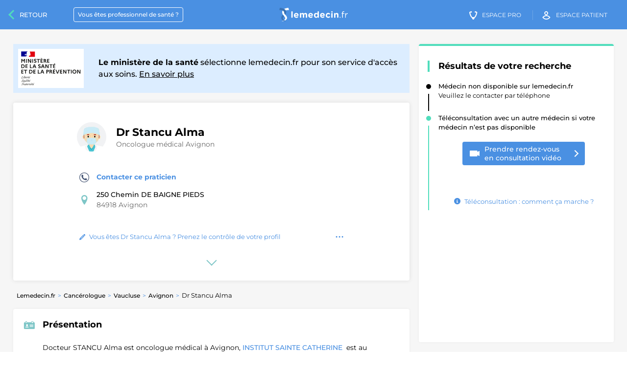

--- FILE ---
content_type: text/html; charset=UTF-8
request_url: https://lemedecin.fr/avignon/institut-sainte-catherine/cancerologue-oncologue/docteur-stancu-alma/189207f00063be53aef1add8e90ede7b/pro/
body_size: 14820
content:
<!DOCTYPE html>
<html lang="fr">
<head>
  <base href="https://lemedecin.fr/newversion/">
  <meta charset="utf-8">
  <title>PRENDRE RENDEZ-VOUS: DR STANCU ALMA oncologue médical à Avignon</title>
      <link rel="manifest" href='data:application/manifest+json,{"name":"LeMedecin.fr","short_name":"LeMedecin","description":"Lemedecin.fr vous permet de prendre rendez-vous rapidement avec DR STANCU ALMA, oncologue m\u00e9dical \u00e0 Avignon au sein du INSTITUT SAINTE CATHERINE","icons":[{"src":"https:\/\/lemedecin.fr\/assets\/images\/android-icon-36x36.png","sizes":"36x36","type":"image.png","density":"0.75"},{"src":"https:\/\/lemedecin.fr\/assets\/images\/android-icon-48x48.png","sizes":"48x48","type":"image.png","density":"1"},{"src":"https:\/\/lemedecin.fr\/assets\/images\/android-icon-72x72.png","sizes":"72x72","type":"image.png","density":"1.5"},{"src":"https:\/\/lemedecin.fr\/assets\/images\/android-icon-96x96.png","sizes":"96x96","type":"image.png","density":"2.0"},{"src":"https:\/\/lemedecin.fr\/assets\/images\/android-icon-144x144.png","sizes":"144x144","type":"image.png","density":"3.0"},{"src":"https:\/\/lemedecin.fr\/assets\/images\/android-icon-192x192.png","sizes":"192x192","type":"image.png","density":"4.0"}]}'/>

    
  <meta name="author" content="Lemedecin.fr">
  <meta name="viewport" content="width=device-width, initial-scale=1.0">
  <meta property="og:type" content="website"/>
  <meta property="og:title" content="PRENDRE RENDEZ-VOUS: DR STANCU ALMA oncologue médical à Avignon"/>
  <meta property="og:site_name" content="Lemedecin.fr"/>
  <meta property="og:url" content="https://lemedecin.fr/avignon/institut-sainte-catherine/cancerologue-oncologue/docteur-stancu-alma/189207f00063be53aef1add8e90ede7b/pro/">
  <meta name="alexaVerifyID" content="sH6GNkVUnGPLTpyKYwAY63mQR3Y"/>
  <meta name="msvalidate.01" content="FF2745A57316100198CE6DA5C6286C06"/>
  <meta property="og:description" content="Lemedecin.fr vous permet de prendre rendez-vous rapidement avec DR STANCU ALMA, oncologue médical à Avignon au sein du INSTITUT SAINTE CATHERINE"/>
  <meta name="description" content="Lemedecin.fr vous permet de prendre rendez-vous rapidement avec DR STANCU ALMA, oncologue médical à Avignon au sein du INSTITUT SAINTE CATHERINE">
  <link rel="canonical" href="https://lemedecin.fr/avignon/institut-sainte-catherine/cancerologue-oncologue/docteur-stancu-alma/189207f00063be53aef1add8e90ede7b/pro/"/>

  <link rel="shortcut icon" type="image/x-icon" href="/assets/images/favicon.ico" sizes="32x32"/>

  <meta name="apple-mobile-web-app-capable" content="yes">
  <meta name="apple-mobile-web-app-status-bar-style" content="black">

  <link rel="preconnect" href="https://fonts.gstatic.com">
  <link rel="preload" href="https://fonts.googleapis.com/css2?family=Montserrat:wght@400;500&display=swap" as="style">
  <link rel="stylesheet" href="https://fonts.googleapis.com/css2?family=Montserrat:wght@400;500;700&display=swap">

  <link rel="preload" as="font" href="/assets/fonts/icomoon.woff2?e1koz2?version=1" type="font/woff2" crossorigin="anonymous">

          <link href="https://lemedecin.fr/styles/profil.css?version=22.8" rel="stylesheet"/>
        
    <style>*{box-sizing: border-box;}body{margin: 0; font-size: 13px;}#main, .footer__sitemap--list, .footer__socials{display: none;}.popin-med__super-wrapper, .section__search-wrapper, .header:before, .options-profil__menu, .fixed-block-mask{visibility: hidden;}.popin-med__super-wrapper{position: fixed;}.medecin-profil #main{overflow: hidden;}.section__search-wrapper.visible{visibility: visible;}.hidden{display: none;}.header-right__stepper{padding: 0 0 20px 20px;}.header-right__stepper--title, .header-right__stepper--desc{font-size: 13px;}.footer{padding-bottom: 20px; background: #f6f6f6; clear: both; font-family: Verdana;}.footer__sitemap--list.fullwidth{display: block; padding: 10px;}.footer__socials{text-align: center; background: #fff; padding: 20px 35px;}.footer__socials--title{text-transform: uppercase; line-height: 1.5; font-size: 14px;}.footer__links{margin: 0 auto; text-align: center; color: #262626; line-height: 2; font-size: 12px; border-top: 1px solid #e6e6e6;}.footer__links a{color: #262626; text-decoration: none;}.footer__sitemap{padding: 50px 10px;}.footer__sitemap--title{font-size: 18px; font-weight: 500; padding-bottom: 20px;}.footer__sitemap--urls{list-style: none; margin: 0; padding: 0; display: flex; flex-wrap: wrap;}.footer__sitemap--urls li{padding-bottom: 10px; padding-right: 10px;}.footer__sitemap--urls li a{font-size: 12px; color: #4a90e2; line-height: 1.3; text-decoration: none;}@media (max-width: 719px){.header{height: 60px; line-height: 60px; background: #4a90e2; color: #fff; position: fixed; width: 100%; text-align: right; padding: 0 20px; top: 0; left: 0;}.header__burger{position: absolute; right: 5%; top: 50%; transform: translate(0, -50%); width: 25px; height: 25px;}.header__burger span{display: block; height: 2px; width: 100%; margin: 5px 0; background: #fff;}.logo-medecin{left: 50%; top: 50%; transform: translate(-50%, -50%); width: 140px; position: absolute;}.logo-medecin img{width: 140px; height: 20px;}.header-link.praticien, .header-link.medecin-cta, .header-link.patient-cta, .header__search-cta{display: none;}.footer__sitemap--urls li{width: 100%;}.hidden-mobile{display: none !important;}.footer__links{padding: 30px 10px;}.footer__socials{padding: 20px;}.footer__socials--title{font-size: 12px;}.footer__sitemap{padding: 20px 10px;}.alert-infos.profil3{top: 60px; left: 0; z-index: 102; position: fixed; width: 100%; margin: 0; border-radius: 4px; font-family: Verdana;}.alert-infos__header{background: #cbe3ff; color: #262626; display: flex; align-items: center; margin: 0 auto; box-shadow: 0 0 20px 0 rgba(0, 0, 0, 0.1); padding: 5px 15px; line-height: 1.3; font-size: 12px; height: 40px;}.alert-infos__header strong{font-weight: 600;}.picto-alert{border: 2px solid #4a90e2; color: #fff; background: #4a90e2; width: 20px; min-width: 20px; height: 20px; font-size: 14px; line-height: 1; text-align: center; border-radius: 100px; margin-right: 10px; display: flex; align-items: center; justify-content: center;}}@media (max-width: 360px){.alert-infos__header{font-size: 12px;}}</style>
  <script>window.has_tlc_other_praticien = false;</script>

    <script>window.utm_tracking = {
                      utm_campaign: 'from_p3_org_no_agenda',
                      utm_medium: 'p3_org',
                      utm_source: 'p3'
                  };
                  </script></head>
<body
        data-csrf="eyJ0eXAiOiJKV1QiLCJhbGciOiJIUzI1NiJ9.[base64].2iVb_dHVzfdsyz2ryNqXzJ-nOS8FBdDz3zqop7OrF-U"
        class="medecin-profil    multiple-col-autocomplete "
        data-patient-domain="https://patient.lemedecin.fr"
        data-public-key="pk_live_HQdiO7FBGK01Vk06sGl5Thsz"
        data-spe="cancerologue"
>

<div id="main" role="main">
    <header class="header" data-domain="https://lemedecin.fr">
  <span class="header__burger" data-role="header-burger">
    <span></span>
    <span></span>
    <span></span>
  </span>
  <a href="https://lemedecin.fr" class="logo-medecin">
    <img src="/assets/images/logo-lemedecin.svg" alt="LeMedecin.fr" width="140" height="28"/>
  </a>
  <div class="header__nav">
    <a href="https://lemedecin.fr/praticien-join-us" class="header-link praticien"><span>Vous êtes professionnel de santé&nbsp;?</span></a>
    <a href="https://praticien.lemedecin.fr/medecin" class="header-link medecin-cta"><i class="icon-icon-medecin"></i><span><span class="hidden-mobile">Espace</span> Pro</span></a>
    <a href="https://patient.lemedecin.fr/patient" class="header-link patient-cta"><i class="icon-icon-patient"></i><span><span class="hidden-mobile">Espace</span> patient</span></a>
   <!-- <button data-action="show-search-engine" class="header__search-cta"><i class="icon icon-icon-loupe"></i><span class="sr-only">Chercher un praticien</span></button>-->
  </div>

</header><div class="search-form-wrapper">
  <input type="hidden" name="numberresultsmaps" value="50"/>
  <input type="hidden" name="mapview" value="true"/>
  <div class="section__search-wrapper sticky-to-header">
    <div class="section__medecin no-submit">
      <i class="icon-icon-loupe icon-input"></i>
      <label class="hidden-label" for="tags">search autocomplete</label>
      <input autocomplete="off" type="text" name="search1" value="" required class="form-control" id="tags" placeholder="Rechercher votre praticien"/>
    </div>
    <div class="section__submit no-submit">
      <button class="geoloc opengeoloc"><i class="icon  icon-icon-poi"></i><span>Me géolocaliser</span></button>
    </div>
  </div>
</div>
  <div class="container-fluid header-wrapper">
    <div class="row">

        
          <div class="alert-infos sas-ans for-p3">
            <div class="sas-ans__inner">
              <div class="sas-ans__logo">
                <img src="/assets/images/logo_ministere_de_la_sante_et_de_la_prevention.svg" alt="">
              </div>
              <span class="sas-ans__text"><strong>Le ministère de la santé</strong> sélectionne lemedecin.fr pour son service d'accès aux soins. <a href="/lemedecin-sas">En savoir plus</a></span>
            </div>
          </div>

            
      <div class="content__header-wrapper">

        <div class="content__header">
          <div class="content__header--top">
            <div class="pictWrapper">
              <img src="https://lemedecin.fr/newversion/img/imageslemedecin/doctor2_tuwotn.jpg" alt="Image de profil de Dr Stancu Alma" width="60" height="60"/>
            </div>
            <div class="infosWrapper">
              <div class="infosWrapper__contact">
                <div class="infosWrapper__contact--infos">
                  <h1>
                    <span id="praticien_fullname" class="infosWrapper__name">Dr Stancu Alma</span>
                  </h1>
                  <h2 class="infosWrapper__spe"><a class='infosWrapper__spe--place' href='https://lemedecin.fr/cancerologue/avignon/praticiens'>Oncologue médical Avignon</a></h2>
                </div>
                                      <div class="infosWrapper__contact--cta hidden-desktop">
                      <button href="#praticien-no-account" class="big-picto-cta scrollToAnchor" title="Modifier les informations">
                        <i class="icon  icon-pencil"></i>
                      </button>
                    </div>
                                    </div>
            </div>
          </div>
          <div class="content__header--bottom">
            <div class="infosWrapper__tarifs">
              <div class="infosWrapper__item">          <a class="clickPhone phone-others-cases infosWrapper__item--text" id="clickpg" href="https://lemedecin.fr/newversion/pg_14072018.php?one=189207f00063be53aef1add8e90ede7b&two=54e04f8d64eee43f6fa31e30edff117d" rel="nofollow">
            <i class="icon icon-telephone_circle"></i>Contacter ce praticien
          </a>
            </div>
              <div id="pratcien-address" class="infosWrapper__item">
                <i class="icon icon-location"></i>
                <strong class="infosWrapper__item--text">
                    250 Chemin DE BAIGNE PIEDS<small>84918 Avignon</small>                </strong>
              </div>
                                  <div class="infosWrapper__item infos hidden-mobile">
                    <a href="/register-infos?name=Dr Stancu Alma" target="_blank" rel="noopener" class="infosWrapper__link" title="Modifier les informations">
                      <i class="icon  icon-pencil"></i> Vous êtes Dr Stancu Alma ? Prenez le contrôle de votre profil
                    </a>
                    <div class="options-profil">
                      <button class="options-profil__btn" data-action="open-options-praticien">
                        <span class="sr-only">Options fiche praticien</span></button>
                      <div class="options-profil__menu">
                        <a href="/register-infos?name=Dr Stancu Alma" target="_blank" rel="noopener" class="options-profil__menu--link">Personnaliser mon profil</a>
                        <a href="https://lemedecin.fr/error-fiche?url=https://lemedecin.fr/avignon/institut-sainte-catherine/cancerologue-oncologue/docteur-stancu-alma/189207f00063be53aef1add8e90ede7b/pro/" target="_blank" rel="noopener" class="options-profil__menu--link delete">Supprimer mon profil</a>
                      </div>
                    </div>
                  </div>
                                </div>
          </div>
        </div>
        <div class="content__header--showmore-wrapper">
          <button href="#content" class="content__header--showmore scrollToAnchor">
            <span class="sr-only">Voir plus</span>
          </button>
        </div>
      </div>
    </div>
  </div>

  <a class="content__header--back" href="https://lemedecin.fr/cancerologue/avignon/praticiens">Retour<span class="hidden-mobile">&nbsp;aux résultats</span></a>
  <div id="content">
    <div class="container-fluid">

      <div class="row flex-display">
        <div class="col-sm-12 col-md-8 col-lg-8 profil-content">

            

          <div class="row flex-display">
              
<script type="application/ld+json">
{
    "@context": "https://schema.org",
    "@type": "BreadcrumbList",
    "itemListElement": [
        {
            "@type": "ListItem",
            "position": 1,
            "item": {
                "@type": "Thing",
                "@id": "https://lemedecin.fr",
                "name": "Lemedecin.fr"
            }
        },
        {
            "@type": "ListItem",
            "position": 2,
            "item": {
                "@type": "Thing",
                "@id": "https://lemedecin.fr/cancerologue/praticiens",
                "name": "Cancérologue",
                "url": "https://lemedecin.fr/cancerologue/praticiens"
            }
        },
        {
            "@type": "ListItem",
            "position": 3,
            "item": {
                "@type": "Thing",
                "@id": "https://lemedecin.fr/cancerologue/vaucluse/praticiens",
                "name": "Vaucluse",
                "url": "https://lemedecin.fr/cancerologue/vaucluse/praticiens"
            }
        },
        {
            "@type": "ListItem",
            "position": 4,
            "item": {
                "@type": "Thing",
                "@id": "https://lemedecin.fr/cancerologue/avignon/praticiens",
                "name": "Avignon",
                "url": "https://lemedecin.fr/cancerologue/avignon/praticiens"
            }
        },
        {
            "@type": "ListItem",
            "position": 5,
            "item": {
                "@type": "Thing",
                "@id": "https://lemedecin.fr/avignon/institut-sainte-catherine/cancerologue-oncologue/docteur-stancu-alma/189207f00063be53aef1add8e90ede7b/pro/",
                "name": "Dr Stancu Alma"
            }
        }
    ]
}
</script>
<ol aria-label="Breadcrumb" class="breadcrumbs"><li><strong><a href="https://lemedecin.fr">Lemedecin.fr</a></strong></li><li><strong><a href="https://lemedecin.fr/cancerologue/praticiens">Cancérologue</a></strong></li><li><strong><a href="https://lemedecin.fr/cancerologue/vaucluse/praticiens">Vaucluse</a></strong></li><li><strong><a href="https://lemedecin.fr/cancerologue/avignon/praticiens">Avignon</a></strong></li><li><span>Dr Stancu Alma</span></li></ol>          </div>
                          <div class="profil-block-wrapper flex">
                                  <h2 class="section-title"><i class="icon-profile icon"></i>Présentation</h2>

                <p class="section-text">Docteur STANCU Alma est oncologue médical à Avignon, <a href='https://lemedecin.fr/avignon/institut-sainte-catherine/54e04f8d64eee43f6fa31e30edff117d/vpro/'>INSTITUT SAINTE CATHERINE&nbsp;</a> est au 250 Chemin DE BAIGNE PIEDS à Avignon dans le 84918.</p>

                  
              </div>

                                  <div class="profil-block-wrapper yellow-bg">
                    <a href='/thanks_doc?url=/avignon/institut-sainte-catherine/cancerologue-oncologue/docteur-stancu-alma/189207f00063be53aef1add8e90ede7b/pro/' class='alert-infos__header like likebis'><span><strong>Vous souhaitez remercier votre médecin</strong> <u>Cliquez ici pour lui laisser un avis</u></span>
                      <div class='picto-like'><i class='icon icon-picto-like'></i></div>
                    </a>
                  </div>
                                  <div class="profil-block-wrapper flex">
                <h2 class="section-title"><i class="icon-mesantecedents icon"></i>Tarifs et remboursements</h2>
                <p class='section-text'>
                  <span class="section-text--subtitle"><i class="icon icon-icon-infos"></i>Conventionnement</span>
                  <span class="section-text--content">
                    Non renseigné<br/>                  </span>
                </p>
                                  <p class='section-text half-col'>
                  <span class="section-text--subtitle"><i class="icon icon-clipboard"></i>Carte vitale</span>
                  <span class="section-text--content">
                Non renseigné                  </span>
                </p>
              </div>
                                              <div class="profil-block-wrapper flex">
                <h2 class="section-title"><i class="icon-cogs icon"></i>Informations pratiques</h2>
                <p class="section-text half-col">
                  <span class="section-text--subtitle"><i class="icon icon-office"></i>Adresse</span>
                  <span class="section-text--content">
                    <strong>Dr Stancu Alma</strong><br/><small>250 Chemin DE BAIGNE PIEDS 84918 Avignon</small>                  </span>
                </p>
                <p class="section-text half-col">
                  <span class="section-text--subtitle"><i class="icon icon-icon-comment"></i>Langue parlée</span>
                  <span class="section-text--content">français</span>

                </p>

                                      <p class="section-text half-col">
                      <span class="section-text--subtitle"><i class="icon icon-seat"></i>Accès handicapé</span>
                      <span class="section-text--content">Non renseigné</span>
                    </p>
                                    </div>
                                  <div id="pratsamestructure" class="profil-block-wrapper" data-role="limited-list" data-max="3">
                    <h2 class="section-title">
                      <i class="icon icon-address-book"></i>Praticiens au sein de la même structure
                    </h2>
                    <div class='section-text'>
                        <span class='medecins-list__title'><strong>142 praticiens</strong> au sein de INSTITUT SAINTE CATHERINE</span><ul class='medecins-list' data-role='list'><li ><a href='/avignon/institut-sainte-catherine/medecin-generaliste/docteur-platof-annick/b67bbc63824490836f7fd1527ec15f26/pro/'><span class='medecins-list__pict'><img src='/newversion/img/imageslemedecin/doctor2_tuwotn.jpg' alt='Image de profil de DR PLATOF Annick' width='50' height='50'/></span><span class='medecins-list__infos-wrapper'><span class='medecins-list__name'>DR PLATOF Annick</span><span class='medecins-list__spe'>médecin généraliste</span></span></a></li><li ><a href='/avignon/institut-sainte-catherine/dieteticien/albertini-marina/650715f0f2b62d48320e2482b8ff3485/pro/'><span class='medecins-list__pict'><img src='/newversion/img/imageslemedecin/doctor2_tuwotn.jpg' alt='Image de profil de  ALBERTINI MARINA' width='50' height='50'/></span><span class='medecins-list__infos-wrapper'><span class='medecins-list__name'> ALBERTINI MARINA</span><span class='medecins-list__spe'>diététicien</span></span></a></li><li ><a href='/avignon/institut-sainte-catherine/medecin-generaliste/docteur-hopea-sanna/dc6dc6bacc3a67e3d540c349183c468e/pro/'><span class='medecins-list__pict'><img src='/newversion/img/imageslemedecin/doctor2_tuwotn.jpg' alt='Image de profil de DR HOPEA SANNA' width='50' height='50'/></span><span class='medecins-list__infos-wrapper'><span class='medecins-list__name'>DR HOPEA SANNA</span><span class='medecins-list__spe'>médecin généraliste</span></span></a></li><li style='display: none;'><a href='/avignon/institut-sainte-catherine/medecin-generaliste/docteur-bentaleb-newfel/f2a02dad43d6be1b5fc2b259468185c6/pro/'><span class='medecins-list__pict'><img src='/newversion/img/imageslemedecin/doctor2_tuwotn.jpg' alt='Image de profil de DR BENTALEB NEWFEL' width='50' height='50'/></span><span class='medecins-list__infos-wrapper'><span class='medecins-list__name'>DR BENTALEB NEWFEL</span><span class='medecins-list__spe'>médecin généraliste</span></span></a></li><li style='display: none;'><a href='/avignon/institut-sainte-catherine/medecin-generaliste/docteur-genet-emmanuel/4f208de6fac35d1ba689b9b6a547817b/pro/'><span class='medecins-list__pict'><img src='/newversion/img/imageslemedecin/doctor2_tuwotn.jpg' alt='Image de profil de DR GENET Emmanuel' width='50' height='50'/></span><span class='medecins-list__infos-wrapper'><span class='medecins-list__name'>DR GENET Emmanuel</span><span class='medecins-list__spe'>médecin généraliste</span></span></a></li><li style='display: none;'><a href='/avignon/institut-sainte-catherine/medecine-interne/docteur-taddei-alberto/dc40c8cf2d2081fad922ab86a69fc5a2/pro/'><span class='medecins-list__pict'><img src='/newversion/img/imageslemedecin/doctor2_tuwotn.jpg' alt='Image de profil de DR TADDEI Alberto' width='50' height='50'/></span><span class='medecins-list__infos-wrapper'><span class='medecins-list__name'>DR TADDEI Alberto</span><span class='medecins-list__spe'>spécialiste en médecine interne</span></span></a></li><li style='display: none;'><a href='/avignon/institut-sainte-catherine/anesthesiste/docteur-rostaing-rigattieri-sylvie/df226c6480b9dcde2ec9967f840e2b10/pro/'><span class='medecins-list__pict'><img src='/newversion/img/imageslemedecin/doctor2_tuwotn.jpg' alt='Image de profil de DR ROSTAING-RIGATTIERI Sylvie' width='50' height='50'/></span><span class='medecins-list__infos-wrapper'><span class='medecins-list__name'>DR ROSTAING-RIGATTIERI Sylvie</span><span class='medecins-list__spe'>anesthésiste réanimateur</span></span></a></li><li style='display: none;'><a href='/avignon/institut-sainte-catherine/medecin-generaliste/docteur-quinto-carine/b181dc0a6636cdc68378d03f23fe7641/pro/'><span class='medecins-list__pict'><img src='/newversion/img/imageslemedecin/doctor2_tuwotn.jpg' alt='Image de profil de DR QUINTO Carine' width='50' height='50'/></span><span class='medecins-list__infos-wrapper'><span class='medecins-list__name'>DR QUINTO Carine</span><span class='medecins-list__spe'>médecin généraliste</span></span></a></li><li style='display: none;'><a href='/avignon/institut-sainte-catherine/medecin-generaliste/docteur-yatim-danielle/1c22ba292547ca59932ba09e02f4725e/pro/'><span class='medecins-list__pict'><img src='/newversion/img/imageslemedecin/doctor2_tuwotn.jpg' alt='Image de profil de DR YATIM Danielle' width='50' height='50'/></span><span class='medecins-list__infos-wrapper'><span class='medecins-list__name'>DR YATIM Danielle</span><span class='medecins-list__spe'>médecin généraliste</span></span></a></li><li style='display: none;'><a href='/avignon/institut-sainte-catherine/dieteticien/gregoire-stephanie/dd7f442f3747d18605903198e42fca00/pro/'><span class='medecins-list__pict'><img src='/newversion/img/imageslemedecin/doctor2_tuwotn.jpg' alt='Image de profil de  GREGOIRE STEPHANIE' width='50' height='50'/></span><span class='medecins-list__infos-wrapper'><span class='medecins-list__name'> GREGOIRE STEPHANIE</span><span class='medecins-list__spe'>diététicien</span></span></a></li></ul>                    </div>
                      <button data-action='show-more-list' class='show-more-list' title='Voir plus'></button>                  </div>
                                      <div class="profil-block-wrapper" data-role="limited-list" data-max="4">
                    <h2 class="section-title"><i class="icon icon-location"></i>Praticien(s) à la même adresse</h2>
                    <div class='section-text'>
                        <span class='medecins-list__title'><strong>6 autre(s) praticien(s)</strong> au 250 Chemin DE BAIGNE PIEDS à Avignon</span><ul class='medecins-list' data-role='list'><li ><a href='/avignon/cabinet-du-dr-gaetan-de-rauglaudre/cancerologue-radiotherapeute/docteur-de-rauglaudre-gaetan/15d19c6edb79e121e801457130e8d246/pro/'><span class='medecins-list__pict'><img src='/newversion/img/imageslemedecin/doctor2_tuwotn.jpg' alt='Image de profil de Docteur DE RAUGLAUDRE GAETAN' width='50' height='50'/></span><span class='medecins-list__infos-wrapper'><span class='medecins-list__name'>Docteur DE RAUGLAUDRE GAETAN</span>
                                          <span class='medecins-list__spe'>onco-radiothérapeute</span>
                                          </span></a></li><li ><a href='/avignon/imagerie-medicale-durance-alpilles/radiologue/docteur-crevits-jeroen/2c947e8c6de3d7d614c0b0375744c2ec/pro/'><span class='medecins-list__pict'><img src='/newversion/img/imageslemedecin/doctor2_tuwotn.jpg' alt='Image de profil de Docteur CREVITS JEROEN' width='50' height='50'/></span><span class='medecins-list__infos-wrapper'><span class='medecins-list__name'>Docteur CREVITS JEROEN</span>
                                          <span class='medecins-list__spe'>radiologue</span>
                                          </span></a></li><li ><a href='/avignon/cabinet-du-dr-lysian-cartier/cancerologue-radiotherapeute/docteur-cartier-lysian/28009a01df4439f135fb3b41841e49a5/pro/'><span class='medecins-list__pict'><img src='/newversion/img/imageslemedecin/doctor2_tuwotn.jpg' alt='Image de profil de Docteur CARTIER Lysian' width='50' height='50'/></span><span class='medecins-list__infos-wrapper'><span class='medecins-list__name'>Docteur CARTIER Lysian</span>
                                          <span class='medecins-list__spe'>onco-radiothérapeute</span>
                                          </span></a></li><li ><a href='/avignon/cabinet-du-dr-antoine-arnaud/cancerologue-radiotherapeute/docteur-arnaud-antoine/ff65cc5b78a8a5419bf6abcc550b1889/pro/'><span class='medecins-list__pict'><img src='/newversion/img/imageslemedecin/doctor2_tuwotn.jpg' alt='Image de profil de Docteur ARNAUD ANTOINE' width='50' height='50'/></span><span class='medecins-list__infos-wrapper'><span class='medecins-list__name'>Docteur ARNAUD ANTOINE</span>
                                          <span class='medecins-list__spe'>onco-radiothérapeute</span>
                                          </span></a></li><li style='display: none;'><a href='/avignon/imag-en-coupes-avig-vaucl-site-ste-cat/radiologue/docteur-mogilany-di-iorio-audrey/7429ee71e40fd916a727f187835d5adc/pro/'><span class='medecins-list__pict'><img src='/newversion/img/imageslemedecin/doctor2_tuwotn.jpg' alt='Image de profil de Docteur MOGILANY DI IORIO Audrey' width='50' height='50'/></span><span class='medecins-list__infos-wrapper'><span class='medecins-list__name'>Docteur MOGILANY DI IORIO Audrey</span>
                                          <span class='medecins-list__spe'>radiologue</span>
                                          </span></a></li><li style='display: none;'><a href='/avignon/imag-en-coupes-avig-vaucl-site-ste-cat/radiologue/docteur-oprea-hevessy-raluca-stefania/e235673f69f17d4a5f646c7c5f19d63e/pro/'><span class='medecins-list__pict'><img src='/newversion/img/imageslemedecin/doctor2_tuwotn.jpg' alt='Image de profil de Docteur HEVESSY Raluca-Stefania' width='50' height='50'/></span><span class='medecins-list__infos-wrapper'><span class='medecins-list__name'>Docteur HEVESSY Raluca-Stefania</span>
                                          <span class='medecins-list__spe'>radiologue</span>
                                          </span></a></li></ul>                    </div>
                      <button data-action='show-more-list' class='show-more-list' title='Voir plus'></button>                  </div>
                    
              <!-- AVIS ++ /START -->

                
              <!-- AVIS ++ /END -->

                                  <button data-action="show-hidden-block" data-id="admin-infos" class="profil-block-wrapper__show-hidden">
                    <i class="icon icon-icon-infos"></i> Informations administratives
                  </button>

                  <div class="profil-block-wrapper flex hidden" id="admin-infos">
                    <h2 class="section-title"><i class="icon icon-icon-infos"></i>Informations administratives</h2>
                      <div class='section-text half-col'><strong>Docteur STANCU Alma est inscrit sur Lemedecin.fr sous le numéro RPPS : 10101368925 et à l’Ordre des médecins en France.</strong></div><div class='section-text half-col'>SIRET : <strong>41329777100029</strong></div>                  </div>
                    
              <div class="row">

                  
<script type="application/ld+json">
{
    "@context": "https://schema.org",
    "@type": "FAQPage",
    "mainEntity": [
        {
            "@type": "Question",
            "name": "Quelle est la langue parl&eacute;e par Dr Stancu Alma, oncologue m&eacute;dical ?",
            "acceptedAnswer": {
                "@type": "Answer",
                "text": "La langue parl&eacute;e par &lt;a href=&#039;https://lemedecin.fr/avignon/institut-sainte-catherine/cancerologue-oncologue/docteur-stancu-alma/189207f00063be53aef1add8e90ede7b/pro/#langues&#039;&gt;Dr Stancu Alma&lt;/a&gt;, oncologue m&eacute;dical, est le fran&ccedil;ais."
            }
        },
        {
            "@type": "Question",
            "name": "O&ugrave; consulte Dr Stancu Alma, oncologue m&eacute;dical ?",
            "acceptedAnswer": {
                "@type": "Answer",
                "text": "Nombre de lieux de consultation de votre praticien : 1&lt;br&gt;&lt;ul class=&#039;simple-list&#039;&gt;&lt;li&gt;&lt;a href=&#039;/avignon/institut-sainte-catherine/cancerologue-oncologue/docteur-stancu-alma/189207f00063be53aef1add8e90ede7b/pro/&#039;&gt;Consultation au 250 Chemin DE BAIGNE PIEDS &agrave; Avignon dans le 84918&lt;/a&gt;&lt;/li&gt;&lt;/ul&gt;"
            }
        },
        {
            "@type": "Question",
            "name": "Quelle est la sp&eacute;cialit&eacute; de Dr Stancu Alma ?",
            "acceptedAnswer": {
                "@type": "Answer",
                "text": "La sp&eacute;cialit&eacute; de Dr Stancu Alma est oncologue m&eacute;dical"
            }
        },
        {
            "@type": "Question",
            "name": "Combien de praticiens exercent sur le lieu d&rsquo;exercice de Dr Stancu Alma ?",
            "acceptedAnswer": {
                "@type": "Answer",
                "text": "142 praticiens exercent sur le lieu d&rsquo;exercice de Dr Stancu Alma au 250 Chemin DE BAIGNE PIEDS 84918 Avignon"
            }
        },
        {
            "@type": "Question",
            "name": "Quels sont les praticiens pratiquant dans la m&ecirc;me structure que Dr Stancu Alma ?",
            "acceptedAnswer": {
                "@type": "Answer",
                "text": "Les praticiens pratiquant dans la m&ecirc;me structure que Dr Stancu Alma (INSTITUT SAINTE CATHERINE) au 250 Chemin DE BAIGNE PIEDS 84918 Avignon sont :&lt;br/&gt;&lt;ul class=&#039;simple-list&#039;&gt;&lt;li&gt;&lt;a href=&#039;/avignon/institut-sainte-catherine/medecin-generaliste/docteur-platof-annick/b67bbc63824490836f7fd1527ec15f26/pro/&#039;&gt;DR PLATOF Annick, m&eacute;decin g&eacute;n&eacute;raliste&lt;/a&gt;&lt;/li&gt;&lt;li&gt;&lt;a href=&#039;/avignon/institut-sainte-catherine/dieteticien/albertini-marina/650715f0f2b62d48320e2482b8ff3485/pro/&#039;&gt; ALBERTINI MARINA, di&eacute;t&eacute;ticien&lt;/a&gt;&lt;/li&gt;&lt;li&gt;&lt;a href=&#039;/avignon/institut-sainte-catherine/medecin-generaliste/docteur-hopea-sanna/dc6dc6bacc3a67e3d540c349183c468e/pro/&#039;&gt;DR HOPEA SANNA, m&eacute;decin g&eacute;n&eacute;raliste&lt;/a&gt;&lt;/li&gt;&lt;li&gt;&lt;a href=&#039;/avignon/institut-sainte-catherine/medecin-generaliste/docteur-bentaleb-newfel/f2a02dad43d6be1b5fc2b259468185c6/pro/&#039;&gt;DR BENTALEB NEWFEL, m&eacute;decin g&eacute;n&eacute;raliste&lt;/a&gt;&lt;/li&gt;&lt;li&gt;&lt;a href=&#039;/avignon/institut-sainte-catherine/medecin-generaliste/docteur-genet-emmanuel/4f208de6fac35d1ba689b9b6a547817b/pro/&#039;&gt;DR GENET Emmanuel, m&eacute;decin g&eacute;n&eacute;raliste&lt;/a&gt;&lt;/li&gt;&lt;li&gt;&lt;a href=&#039;/avignon/institut-sainte-catherine/medecine-interne/docteur-taddei-alberto/dc40c8cf2d2081fad922ab86a69fc5a2/pro/&#039;&gt;DR TADDEI Alberto, sp&eacute;cialiste en m&eacute;decine interne&lt;/a&gt;&lt;/li&gt;&lt;li&gt;&lt;a href=&#039;/avignon/institut-sainte-catherine/anesthesiste/docteur-rostaing-rigattieri-sylvie/df226c6480b9dcde2ec9967f840e2b10/pro/&#039;&gt;DR ROSTAING-RIGATTIERI Sylvie, anesth&eacute;siste r&eacute;animateur&lt;/a&gt;&lt;/li&gt;&lt;li&gt;&lt;a href=&#039;/avignon/institut-sainte-catherine/medecin-generaliste/docteur-quinto-carine/b181dc0a6636cdc68378d03f23fe7641/pro/&#039;&gt;DR QUINTO Carine, m&eacute;decin g&eacute;n&eacute;raliste&lt;/a&gt;&lt;/li&gt;&lt;li&gt;&lt;a href=&#039;/avignon/institut-sainte-catherine/medecin-generaliste/docteur-yatim-danielle/1c22ba292547ca59932ba09e02f4725e/pro/&#039;&gt;DR YATIM Danielle, m&eacute;decin g&eacute;n&eacute;raliste&lt;/a&gt;&lt;/li&gt;&lt;li&gt;&lt;a href=&#039;/avignon/institut-sainte-catherine/dieteticien/gregoire-stephanie/dd7f442f3747d18605903198e42fca00/pro/&#039;&gt; GREGOIRE STEPHANIE, di&eacute;t&eacute;ticien&lt;/a&gt;&lt;/li&gt;&lt;/ul&gt;"
            }
        }
    ]
}
</script>
      <div class="col-sm-12 col-md-12 col-lg-12">
        <div class="profil-block-wrapper faq-wrapper">
          <div class="telecons-faq">
              <div class='telecons-faq__wrapper'>
                          <div class='telecons-faq__question' data-action='show-answer'>Quelle est la langue parlée par Dr Stancu Alma, oncologue médical ?</div>
                          <div class='telecons-faq__answer'>La langue parlée par <a href='https://lemedecin.fr/avignon/institut-sainte-catherine/cancerologue-oncologue/docteur-stancu-alma/189207f00063be53aef1add8e90ede7b/pro/#langues'>Dr Stancu Alma</a>, oncologue médical, est le français.</div>
                        </div><div class='telecons-faq__wrapper'>
                          <div class='telecons-faq__question' data-action='show-answer'>Où consulte Dr Stancu Alma, oncologue médical ?</div>
                          <div class='telecons-faq__answer'>Nombre de lieux de consultation de votre praticien : 1<br><ul class='simple-list'><li><a href='/avignon/institut-sainte-catherine/cancerologue-oncologue/docteur-stancu-alma/189207f00063be53aef1add8e90ede7b/pro/'>Consultation au 250 Chemin DE BAIGNE PIEDS à Avignon dans le 84918</a></li></ul></div>
                        </div><div class='telecons-faq__wrapper'>
                          <div class='telecons-faq__question' data-action='show-answer'>Quelle est la spécialité de Dr Stancu Alma ?</div>
                          <div class='telecons-faq__answer'>La spécialité de Dr Stancu Alma est oncologue médical</div>
                        </div><div class='telecons-faq__wrapper'>
                          <div class='telecons-faq__question' data-action='show-answer'>Combien de praticiens exercent sur le lieu d’exercice de Dr Stancu Alma ?</div>
                          <div class='telecons-faq__answer'>142 praticiens exercent sur le lieu d’exercice de Dr Stancu Alma au 250 Chemin DE BAIGNE PIEDS 84918 Avignon</div>
                        </div><div class='telecons-faq__wrapper'>
                          <div class='telecons-faq__question' data-action='show-answer'>Quels sont les praticiens pratiquant dans la même structure que Dr Stancu Alma ?</div>
                          <div class='telecons-faq__answer'>Les praticiens pratiquant dans la même structure que Dr Stancu Alma (INSTITUT SAINTE CATHERINE) au 250 Chemin DE BAIGNE PIEDS 84918 Avignon sont :<br/><ul class='simple-list'><li><a href='/avignon/institut-sainte-catherine/medecin-generaliste/docteur-platof-annick/b67bbc63824490836f7fd1527ec15f26/pro/'>DR PLATOF Annick, médecin généraliste</a></li><li><a href='/avignon/institut-sainte-catherine/dieteticien/albertini-marina/650715f0f2b62d48320e2482b8ff3485/pro/'> ALBERTINI MARINA, diététicien</a></li><li><a href='/avignon/institut-sainte-catherine/medecin-generaliste/docteur-hopea-sanna/dc6dc6bacc3a67e3d540c349183c468e/pro/'>DR HOPEA SANNA, médecin généraliste</a></li><li><a href='/avignon/institut-sainte-catherine/medecin-generaliste/docteur-bentaleb-newfel/f2a02dad43d6be1b5fc2b259468185c6/pro/'>DR BENTALEB NEWFEL, médecin généraliste</a></li><li><a href='/avignon/institut-sainte-catherine/medecin-generaliste/docteur-genet-emmanuel/4f208de6fac35d1ba689b9b6a547817b/pro/'>DR GENET Emmanuel, médecin généraliste</a></li><li><a href='/avignon/institut-sainte-catherine/medecine-interne/docteur-taddei-alberto/dc40c8cf2d2081fad922ab86a69fc5a2/pro/'>DR TADDEI Alberto, spécialiste en médecine interne</a></li><li><a href='/avignon/institut-sainte-catherine/anesthesiste/docteur-rostaing-rigattieri-sylvie/df226c6480b9dcde2ec9967f840e2b10/pro/'>DR ROSTAING-RIGATTIERI Sylvie, anesthésiste réanimateur</a></li><li><a href='/avignon/institut-sainte-catherine/medecin-generaliste/docteur-quinto-carine/b181dc0a6636cdc68378d03f23fe7641/pro/'>DR QUINTO Carine, médecin généraliste</a></li><li><a href='/avignon/institut-sainte-catherine/medecin-generaliste/docteur-yatim-danielle/1c22ba292547ca59932ba09e02f4725e/pro/'>DR YATIM Danielle, médecin généraliste</a></li><li><a href='/avignon/institut-sainte-catherine/dieteticien/gregoire-stephanie/dd7f442f3747d18605903198e42fca00/pro/'> GREGOIRE STEPHANIE, diététicien</a></li></ul></div>
                        </div>          </div>
        </div>
      </div>
                      </div>
                        </div>

        <!-- ############ ASIDE/start ############# -->

        <div class="col-sm-12 col-md-8 col-lg-8 profil-aside" data-role="profil-aside"
                data-token-id=""
                data-fiche=""
                data-spe-selected="cancerologue">

          <!-- Prendre rendez-vous/start -->

          <!-- Agenda / start -->

            <div class="fixed-block-mask"></div>
<div class="profil-block-wrapper fixed-block content-active " id="profil3-fixed-block">
          <div class="header-bottom with-shadow ">
        <div data-domain="https://lemedecin.fr" data-domain-patient="https://patient.lemedecin.fr" id="popin-search-agenda" class="">
                      <div class="preconsult__step--inner">
            <div class="preconsult__desc--text">
              <div class="preconsult__result-cta">
                <div class="header-right__title no-telecons-case has-telecons-case">
                  <div class="header-right__telecons-desc--center">

                    <!-- BLOCK BEFORE TLC / START -->

                      
                            <div class="header-right__cta-title no-margin-bottom">
                      <span class="services-lm__title">
                        Résultats de votre recherche
                      </span>
                            </div>

                            <div class="header-right__stepper grey" id="medecin-account-status">
                              <div class="header-right__stepper--title">
                                  Médecin non disponible sur lemedecin.fr                              </div>
                              <div class="header-right__stepper--desc">
                                Veuillez le contacter par téléphone
                                                                </div>
                            </div>

                              
                    <!-- BLOCK BEFORE TLC / END -->
                    <div class="header-right__stepper" id="tlc-cta-wrapper">
                      <div class="" id="tlc-cta-wrapper-inner">
                        <div class="header-right__stepper--title">

                                                          Téléconsultation avec un autre médecin si votre médecin n’est pas disponible
                                                        </div>

                        <div id="cta-tlc-org" class="header-right__cta-wrapper">

                                                          <a class="blue-cta with-chevron multiple-line with-picto" href="/teleconsultation?spe=cancerologue&utm_campaign=from_p3_others&utm_medium=p3others&utm_source=p3&returnurl=/avignon/institut-sainte-catherine/cancerologue-oncologue/docteur-stancu-alma/189207f00063be53aef1add8e90ede7b/pro/">
                                <i class="icon icon-video-camera"></i>
                                <span>Prendre rendez-vous<br>en consultation vidéo</span>
                              </a>

                                                          <label id="next-telecons-label"></label>
                        </div>

                                                </div>
                                                  <div class="header-right__cta-link">
                            <button data-action="show-how-more"><i class="icon icon-icon-infos"></i>
                              <span>Téléconsultation : comment ça marche&nbsp;?</span>
                            </button>
                          </div>
                                                </div>

                                        </div>
                </div>
              </div>
            </div>
            <div class="header-right__bottom" id="telecons-desc-wrapper">
              <button class="fixed-block-back-btn disabled"></button>
              <div id="telecons-how" class="soft-hidden"></div>
              <div id="telecons-who" class="soft-hidden"></div>
              <div id="telecons-faq" class="soft-hidden"></div>
            </div>

            <!-- NO BOOKING FOUND -->

            <div id="no-telecons" class="preconsult__desc hidden">
              <div class="preconsult__desc--text">
                <div class="preconsult__big-question align-center">
                  <span>Malheureusement, aucun</span> <span class="spe-selected"></span>
                  <span>n'est disponible à l'heure actuelle.</span>
                </div>
                <div class="preconsult__cta-center animTelecons active">
                  <button class="blue-cta telecons-cta green" data-action="close-booking-popin">Fermer
                  </button>
                </div>
              </div>
            </div>

          </div>
        </div>
                  <div id="telecons_profil3_wrapper"></div>
        <div id="telecons_profil3_medecin_selected" class="telecons_medecin_selected">
          <div class="telecons_medecin_selected__details">
            <div class="telecons_medecin_selected__pict">
              <img class="medecin-pict lazyload" src="/newversion/img/imageslemedecin/doctor2_tuwotn.jpg" alt="" width="60" height="60"/>
            </div>
            <div class="telecons_medecin_selected__infos">
              <div class="telecons_medecin_selected__date"></div>
              <div class="telecons_medecin_selected__name">
                <span class="medecin-title"></span> <span class="medecin-name"></span>
                <br/><small class="medecin-spe"></small>
              </div>
              <div class="telecons_medecin_selected__spe">
                <div class="medecin-rpps"></div>
              </div>
            </div>
          </div>
          <div class="telecons_medecin_selected__confirm">
            <div class="telecons_medecin_selected__confirm--tarif hidden">
              TOTAL: <strong><span class="price"></span></strong>
            </div>
            <div class="telecons_medecin_selected__confirm--cta">
              <button class="blue-cta with-chevron" data-action="confirm-telecons-rdv">Continuer</button>
            </div>
          </div>

          <div id="tlc-inner-faq" class="telecons-select__connect"></div>
        </div>
      </div>
        </div>

<div class="popin-med__super-wrapper" id="popin-alert-tlc-common">
  <div class="popin-med__wrapper">
    <button  class="popin-med__close icon-icon-cross" data-action="close-booking-popin"></button>

    <div class="slide-tlc-alert__check--blank"></div>
    <div class="slide-tlc-alert__check">
      <div class="slide-tlc-alert__check--picto" data-check="1"></div>
    </div>

    <div class="slide-tlc-alert selected" data-slide="1">
      <div class="slide-tlc-alert__title bigger">
        <strong>L'assurance maladie</strong> rembourse les téléconsultations selon la réglementation en vigueur
      </div>
      <div class="slide-tlc-alert__text-wrapper smaller">
        <div class="slide-tlc-alert__aside smaller hidden-mobile">
          <picture>
            <source
                    data-srcset="/assets/images/cartevitale.svg 200w"
                    media="(max-width: 719px)"/>
            <img
                    src="/assets/images/blank.png"
                    data-src="/assets/images/cartevitale_alter.svg"
                    class="lazyload"
                    width="144"
                    height="223"
                    alt=""/>
          </picture>
        </div>
        <div class="slide-tlc-alert__text">
          <p>
            <strong>Si votre médecin traitant n'est pas disponible dans un délai compatible avec votre état de santé :</strong>
            Consultation remboursable si le médecin téléconsultant appartient à une organisation coordonnée de votre territoire.
          </p>
          <p>
            <strong >Si vous n’avez pas de médecin traitant :</strong>
            Consultation remboursable si vous résidez dans une zone avec une offre de soins faible et dépourvue d'organisation territoriale coordonnée.
            <br/><br/>
            Si, en tant que patient, votre cas ne correspond pas à une des 3 options citées ci-dessus, cela signifie que votre consultation ne sera pas prise en charge et ne donnera pas lieu à l'émission d'une feuille de soins. Pour bénéficier d’un remboursement, nous vous invitons à transmettre la note d’honoraire émise à l’issue de votre téléconsultation à votre mutuelle. En fonction de votre contrat, une prise en charge pourrait être prévue.
            <br/><br/>
            LEMEDECIN.FR n’est pas un offreur de soins mais un opérateur de mise en relation entre un patient et un professionnel de santé. Aucun lien de subordination n’existe entre les médecins libéraux adhérents de la plateforme et LEMEDECIN.FR.<br/><br/>
            L’émission d’ordonnances, d’arrêt de travail, de feuilles de soins ou de compte-rendus médicaux demeurent de la seule responsabilité du professionnel de santé et en aucun cas, LEMEDECIN.FR ne peut s’immiscer dans la relation entre un patient et son praticien, laquelle fait spécifiquement l’objet d’une protection par l’intermédiaire du secret médical. <a href="https://j0t2blh2pci.typeform.com/securitesociale" target="_blank" rel="noopener">Un outil</a> est mis à votre disposition pour tester votre éligibilité à une prise en charge par l’assurance maladie.
          </p>
        </div>
      </div>

      <div class="popin-med__cta-wrapper slide-tlc-alert__cta less-pad">
        <div class="input-wrapper docked-right">
          <button class="blue-cta accepte" data-action="continue-common-telecons" data-delayed="900">
            J'ai lu et j'accepte
          </button>
        </div>
      </div>
      <div class="slide-tlc-alert__source">
        <strong>Source :</strong> Assurance maladie
      </div>
    </div>
  </div>
</div>



          <!-- Agenda / end -->
        </div>

        <!-- ASIDE/end -->

      </div>
    </div>
  </div>
</div>

<!-- MODAL PRISE DE RENDEZ-VOUS / START -->


<div data-domain="https://lemedecin.fr" data-domain-patient="https://patient.lemedecin.fr" class="popin-med__super-wrapper booking-agenda" id="popin-booking-agenda">
    <div class="popin-med__wrapper" id="booking-popin" data-name="Dr Stancu Alma" data-medecin_url="/avignon/institut-sainte-catherine/cancerologue-oncologue/docteur-stancu-alma/189207f00063be53aef1add8e90ede7b/pro/">

        <a data-action="close-booking-popin" href="#" class="popin-med__close icon-icon-cross"></a>
        <form id="booking-agenda-form" action="https://lemedecin.fr/newversion/validation_enregistrement_agenda.php" method="POST">
            <div class="popin-med__center-content">

                <div class="popin-med__title blue-header hidden" id="header-no-agenda">
                    <span>Première connexion</span>
                </div>

                <div class="step-wrapper visible" data-step="1">
                    <div class="popin-med__title" id="medecin-name">
                        <span>Assistant prise de rendez-vous avec </span>
                        <span class="name">Dr Stancu Alma</span>
                    </div>
                    <div class="input-wrapper half-col">
                        <input type="hidden" id="speSelected" name="spe" value="cancerologue">
                        <input type="text" name="firstname" placeholder="Prénom">
                    </div>
                    <div class="input-wrapper half-col">
                        <input type="text" name="lastname" placeholder="Nom">
                    </div>
                    <div class="input-wrapper half-col">
                        <input class="has-tooltip" type="email" name="email" placeholder="Email" data-role="check-input">
                        <div class="input-tooltip with-wrap">
                            <strong>Merci de bien vérifier l'email saisi:</strong><br/>
                            <div data-role="check-input-content" class="input-tooltip__checkemail"></div>
                        </div>
                    </div>
                    <div class="input-wrapper half-col">
                        <input class="has-tooltip" type="email" name="email_bis" placeholder="Confirmer email" data-role="check-input">
                        <div class="input-tooltip with-wrap">
                            <strong>Merci de confirmer l'email saisi:</strong><br/>
                            <div data-role="check-input-content" class="input-tooltip__checkemail"></div>
                        </div>
                    </div>
                    <!--<div class="input-wrapper half-col password-visibility" data-action="switch-visibility">
                        <input id="password" type="text" name="password" placeholder="Mot de passe" class="has-tooltip">
                      <div class="input-tooltip">
                        <i class="icon-faq"></i>
                        <span>Important: ce mot de passe sera nécessaire pour vous connecter.</span>
                      </div>
                        <i class="icon icon-eye"></i>
                        <i class="icon icon-no-eye"></i>
                    </div>
                    <div class="input-wrapper note">
                        Minimum 8 caractères, au moins 1 chiffre, merci de le noter.
                    </div>-->
                    <input type="hidden" name="mobile" value="">
                    <div class="input-wrapper align-left no-pad-bottom">
                        <label class="checkbox with-flex"><input type="checkbox" name="cgv" value="1"/><span>J'accepte les  <a href="https://lemedecin.fr/newversion/CGS_02102021.pdf" target="_blank" rel="noopener">CGU du site lemedecin.fr</a></span></label>
                    </div>
                    <div class="input-wrapper align-left">
                        <label class="checkbox with-flex"><input type="checkbox" name="rgpd" value="1"/><span>J’accepte la Politique relative à la <a href="https://lemedecin.fr/newversion/charte_patients_02102021.pdf" target="_blank" rel="noopener"> charte des données personnelles</a></span></label>
                    </div>

                    <div class="cta-wrapper">

                        <a data-action="next-booking" class="blue-cta green wide" href="#">Valider</a>

                      <div class="cta-wrapper--hasaccount">
                        Déjà inscrit ? <a data-action="redirect-has-account" class="simple_link" href="#">Vous connecter</a>
                      </div>
                    </div>
                </div>
                <div class="step-wrapper" data-step="2">
                  <div class="popin-med__title">Un email a été envoyé à <span class="email"></span><br/><small class="with-green-underline">Veuillez entrer le code d'activation reçu.</small>
                    </div>
                    <div class="input-wrapper">
                        <input type="number" name="verifcode" placeholder="Entrer le code d'activation">
                    </div>
                    <div class="input-wrapper note link">
                        <a data-action="not-receive-code" href="#">Je n'ai pas reçu de code ?</a>
                    </div>
                    <div class="cta-wrapper">
                        <a data-action="validate-booking" class="blue-cta green" href="#">Valider</a>
                    </div>
                </div>
            </div>
        </form>
    </div>
</div><div data-domain="https://lemedecin.fr" data-domain-patient="https://patient.lemedecin.fr" class="popin-med__super-wrapper booking-agenda" id="popin-booking-telecons">
  <div class="popin-med__wrapper">

    <button data-action="close-telecons-popin" class="popin-med__close icon-icon-cross no-bg"></button>
    <form action="#" method="POST">
      <div class="popin-med__center-content">

        <div class="popin-med__title blue-header">
          <span>Votre compte patient</span>
        </div>

        <div class="step-wrapper visible">
          <div class="rdv-infos">
            <div class="rdv-infos__row">
              <i class="icon icon-video-camera"></i>
              <div class="rdv-infos__text"><strong>Le <span class="rdv-date"></span> à <span class="rdv-time"></strong>&nbsp;avec&nbsp;<strong class="medecin-title"></strong>&nbsp;<strong class="medecin-name"></strong>
              </div>
            </div>
          </div>
          <div class="input-wrapper">
            <div class="cta-wrapper--hasaccount">
              <a data-action="switch-has-account" class="simple_link" href="#">Vous avez déjà un compte ?</a>
              <a data-action="switch-no-account" class="simple_link hidden" href="#">Vous n'avez pas de compte ?</a>
            </div>
          </div>

          <div class="input-wrapper half-col">
            <input type="hidden" name="spe" value="cancerologue">
            <input type="text" name="firstname" placeholder="Prénom">
          </div>
          <div class="input-wrapper half-col">
            <input type="text" name="lastname" placeholder="Nom">
          </div>
          <div class="input-wrapper half-col withIcon">
            <i class="icon-icon-mail"></i>
            <input class="has-tooltip" type="email" name="email" placeholder="Email" data-role="check-input" value=""/>
            <div class="input-tooltip with-wrap">
              <strong>Merci de bien vérifier l'email saisi :</strong><br/>
              <div data-role="check-input-content" class="input-tooltip__checkemail"></div>
            </div>
          </div>
          <div class="input-wrapper half-col withIcon">
            <i class="icon-icon-mail"></i>
            <input class="has-tooltip" type="email" name="email_bis" placeholder="Confirmer Email" data-role="check-input"/>
            <div class="input-tooltip with-wrap">
              <strong>Merci de confirmer l'email saisi :</strong><br/>
              <div data-role="check-input-content" class="input-tooltip__checkemail"></div>
            </div>
          </div>
          <div class="input-wrapper half-col withIcon">
            <i class="icon-mobile"></i>
            <input type="tel" name="mobile" placeholder="Téléphone portable" class="has-tooltip"/>
            <div class="input-tooltip">
              <i class="icon-faq"></i>
              <span>Restez joignable par le praticien si nécessaire</span>
            </div>
          </div>
          <div class="input-wrapper half-col">
            <input type="text" name="zip" placeholder="Code postal" class=""/>-->
            <!--<div class="input-tooltip">
              <span>Cette information est demandée pour définir si vous résidez dans une zone d’intervention prioritaire ou pour vous diriger en priorité vers une organisation coordonnée de votre territoire.</span>
            </div>-->
          </div>
          <div class="input-wrapper align-left no-pad-bottom">
            <label class="checkbox with-flex"><input type="checkbox" name="cgv" value="1"/><span>J'accepte les  <a href="https://lemedecin.fr/newversion/CGS_02102021.pdf" target="_blank" rel="noopener">CGU</a> et la <a href="https://lemedecin.fr/newversion/charte_patients_02102021.pdf" target="_blank" rel="noopener"> charte des données personnelles</a></span></label>
          </div>
          <div class="input-wrapper align-left other-prat">
            <label class="checkbox with-flex"><input type="checkbox" name="rgpd" value="1"/><span><strong class="inline-green-line">Consultation vidéo</strong> proposée <strong class="inline-green-line">avec un autre praticien que Dr Stancu Alma</strong></span></label>
          </div>

          <div class="cta-wrapper add-pad">
            <button data-action="submit-telecons" class="blue-cta wide">Valider</button>
          </div>
        </div>
      </div>
    </form>
  </div>
</div>

<div data-domain="https://lemedecin.fr" data-domain-patient="https://patient.lemedecin.fr" class="popin-med__super-wrapper booking-agenda" id="popin-confirm-praticien">
  <div class="popin-med__wrapper">
    <button data-action="close-booking-popin" class="popin-med__close icon-icon-cross"></button>
    <div class="popin-med__center-content">

      <div class="step-wrapper visible">
        <div class="rdv-infos__confirm">
          <div class="rdv-infos__confirm--title">
            Consultation vidéo prévue :<br/>
          </div>
          <div class="rdv-infos__confirm--datetime">
            <span class="date"></span> à <span class="time"></span>
          </div>
          <div class="rdv-infos__confirm--with">
            avec <span class="rdv-infos__confirm--pratname"></span>,
            <span class="rdv-infos__confirm--pratspe"></span><br/>
            <strong>inscrit(e) à l'Ordre des médecins</strong>
          </div>
          <div class="rdv-infos__confirm--prat">
            <div class="rdv-infos__confirm--pratinfos"></div>
          </div>
        </div>

        <div style="
    background: #ececec;
    display: block;
    max-width: 670px;
    padding: 8px 10px;
    margin: 50px auto 10px;
    line-height: 1.3;
    font-size: 14px;
    text-align: left;
    font-style: italic;
    font-weight: 500;
    border-radius: 4px;
">En continuant, je confirme que mon médecin traitant n’est pas disponible ou je n’ai pas de medecin traitant, et je donne mon accord pour une prise en charge par téléconsultation.
        </div>

        <div class="cta-wrapper add-pad">
          <button data-action="confirm-praticien" class="blue-cta wide">Continuer</button>
        </div>

      </div>

    </div>
  </div>
</div><!-- POPIN INFOS SEARCH MEDECIN -->

<div class="popin-med__super-wrapper" id="popin-info-medecin-no-dispo">
  <div class="popin-med__wrapper">
    <a href="#" class="popin-med__close icon-icon-cross"></a>
    <!--<div class="popin-med__color-header fixed-mobile">
      A lire avant votre consultation vidéo
    </div>-->
    <div class="slide-tlc-alert__check--blank"></div>
    <div class="slide-tlc-alert__check">
      <div class="slide-tlc-alert__check--picto" data-check="1"></div>
    </div>
    <div class="slide-tlc-alert selected" data-slide="1">
      <div class="slide-tlc-alert__title">
        La téléconsultation permet
        <strong>sur décision médicale</strong> la prescription d’ordonnances et d’arrêt de travail
      </div>
      <div class="slide-tlc-alert__text-wrapper smaller">
        <div class="slide-tlc-alert__aside hidden-mobile">
          <picture>
            <source
                    data-srcset="/assets/images/tlc_rules_mobile.svg 200w"
                    media="(max-width: 719px)"/>
            <img
                    src="/assets/images/blank.png"
                    data-src="/assets/images/tlc_rules_square.svg"
                    class="lazyload"
                    width="200"
                    height="195"
                    alt=""/>
          </picture>
        </div>
        <div class="slide-tlc-alert__text">
          <div class="popin-med__alert-list">
            <ul>
              <li>
                Je confirme que le praticien recherché n’est pas disponible dans un délai compatible avec mon état de santé
              </li>
              <li>J'accepte une consultation vidéo avec un autre praticien</li>

                
                  <li>Le parcours de soins coordonnés avec votre praticien habituel reste à privilégier</li>

                    
            </ul>
          </div>
        </div>
      </div>

      <div class="slide-tlc-alert__samu">
        lemedecin.fr n'est pas un service d'urgence, en cas d'urgence, appelez le 15 ou le 112 (numéro d'urgence européen).
      </div>

      <div class="popin-med__cta-wrapper slide-tlc-alert__cta less-pad">
        <div class="input-wrapper docked-right">
          <button class="blue-cta accepte" data-action="continue-telecons" data-delayed="900">
            J'AI COMPRIS
          </button>
        </div>
      </div>
    </div>
  </div>
</div>

<!-- MODAL PRISE DE RENDEZ-VOUS / END -->

<footer class="footer">
          <div class="footer__socials">
        <div class="footer__socials--title">LEMEDECIN.FR vous accompagne à chacune des étapes de votre parcours de soins</div>
      </div>
          <div class="footer__sitemap">
      <div class='footer__sitemap--list double'>
                  <div class='footer__sitemap--title'>Recherches associées</div>
                  <ul class='footer__sitemap--urls'><li><a href="https://lemedecin.fr/cancerologue/avignon/praticiens">oncologue médical Avignon</a></li><li><a href="https://lemedecin.fr/cancerologue/st-herblain/praticiens">oncologue médical St Herblain</a></li><li><a href="https://lemedecin.fr/cancerologue/l-isle-sur-la-sorgue/praticiens">oncologue médical L Isle Sur La Sorgue</a></li><li><a href="https://lemedecin.fr/cancerologue/bagnols-sur-ceze/praticiens">oncologue médical Bagnols Sur Ceze</a></li><li><a href="https://lemedecin.fr/cancerologue/arles/praticiens">oncologue médical Arles</a></li><li><a href="https://lemedecin.fr/cancerologue/nimes/praticiens">oncologue médical Nimes</a></li><li><a href="https://lemedecin.fr/cancerologue/salon-de-provence/praticiens">oncologue médical Salon De Provence</a></li><li><a href="https://lemedecin.fr/cancerologue/apt/praticiens">oncologue médical Apt</a></li></ul>
                </div><div class='footer__sitemap--list'>
                  <div class='footer__sitemap--title'>Recherches les plus fréquentes</div>
                  <ul class='footer__sitemap--urls'>
                    <li><a href='/dentiste/avignon/praticiens'>dentiste Avignon</a></li><li><a href='/dermatologue/avignon/praticiens'>dermatologue Avignon</a></li><li><a href='/gynecologue/avignon/praticiens'>gynecologue Avignon</a></li><li><a href='/masseur-kinesitherapeute/avignon/praticiens'>masseur-kinesitherapeute Avignon</a></li><li><a href='/medecin-generaliste/avignon/praticiens'>medecin-generaliste Avignon</a></li><li><a href='/ophtalmologue/avignon/praticiens'>ophtalmologue Avignon</a></li><li><a href='/osteopathe/avignon/praticiens'>osteopathe Avignon</a></li><li><a href='/pediatre/avignon/praticiens'>pediatre Avignon</a></li><li><a href='/pedicure-podologue/avignon/praticiens'>pedicure-podologue Avignon</a></li><li><a href='/sage-femme/avignon/praticiens'>sage-femme Avignon</a></li>
                  </ul>
                </div>    <div class="footer__sitemap--list fullwidth">
      <div class="footer__links">
        <a href="https://lemedecin.fr/newversion/profile_mentions_legales.php">Mentions Légales</a> &nbsp;|&nbsp;
        <a href="https://lemedecin.fr/newversion/CGS_02102021.pdf">Conditions générales d'utilisation</a> &nbsp;|&nbsp;
        <a href="https://lemedecin.fr/newversion/charte_patients_02102021.pdf">Politique relative à la protection des données personnelles</a> &nbsp;|&nbsp;
        <a href="https://lemedecin.fr/newversion/contact_1new.php#/avignon/institut-sainte-catherine/cancerologue-oncologue/docteur-stancu-alma/189207f00063be53aef1add8e90ede7b/pro/">Nous contacter</a> &nbsp;|&nbsp;
        <a href="javascript:Didomi.preferences.show()" title="Préférences de cookies">Préférences de cookies</a> &nbsp;|&nbsp;

        © 2026 Lemedecin.fr, tous droits réservés.
      </div>
</footer>

<script type="text/javascript">window.gdprAppliesGlobally=true;(function(){function a(e){if(!window.frames[e]){if(document.body&&document.body.firstChild){var t=document.body;var n=document.createElement("iframe");n.style.display="none";n.name=e;n.title=e;t.insertBefore(n,t.firstChild)}
else{setTimeout(function(){a(e)},5)}}}function e(n,r,o,c,s){function e(e,t,n,a){if(typeof n!=="function"){return}if(!window[r]){window[r]=[]}var i=false;if(s){i=s(e,t,n)}if(!i){window[r].push({command:e,parameter:t,callback:n,version:a})}}e.stub=true;function t(a){if(!window[n]||window[n].stub!==true){return}if(!a.data){return}
var i=typeof a.data==="string";var e;try{e=i?JSON.parse(a.data):a.data}catch(t){return}if(e[o]){var r=e[o];window[n](r.command,r.parameter,function(e,t){var n={};n[c]={returnValue:e,success:t,callId:r.callId};a.source.postMessage(i?JSON.stringify(n):n,"*")},r.version)}}
if(typeof window[n]!=="function"){window[n]=e;if(window.addEventListener){window.addEventListener("message",t,false)}else{window.attachEvent("onmessage",t)}}}e("__tcfapi","__tcfapiBuffer","__tcfapiCall","__tcfapiReturn");a("__tcfapiLocator");(function(e){
  var t=document.createElement("script");t.id="spcloader";t.type="text/javascript";t.async=true;t.src="https://sdk.privacy-center.org/"+e+"/loader.js?target="+document.location.hostname;t.charset="utf-8";var n=document.getElementsByTagName("script")[0];n.parentNode.insertBefore(t,n)})("c25c9e58-2a36-4c3d-a819-50c5c2214696")})();</script>
<!-- NEW PROFIL 3 JS -->

<script async src="https://lemedecin.fr/newversion/js/teleconslist.js?version=22.8" type="text/javascript"></script>
<script async src="https://lemedecin.fr/newversion/js/newprofil.js?version=22.8" type="text/javascript"></script>

<!-- Google tag (gtag.js) -->
<script async src="https://www.googletagmanager.com/gtag/js?id=G-T2WKFCJRR0"></script>
<script>
  window.dataLayer = window.dataLayer || [];
  function gtag(){dataLayer.push(arguments);}
  gtag('js', new Date());
  gtag('config', 'G-T2WKFCJRR0', { 'cookie_expires': 60 * 60 * 24 * 30 * 12});
</script>
<script type="application/ld+json">
{
    "@context": "https://schema.org",
    "@type": "Physician",
    "name": "DR STANCU ALMA",
    "url": "https://lemedecin.fr/avignon/institut-sainte-catherine/cancerologue-oncologue/docteur-stancu-alma/189207f00063be53aef1add8e90ede7b/pro/",
    "medicalSpecialty": "oncologue médical",
    "image": "https://lemedecin.fr/newversion/img/imageslemedecin/doctor2_tuwotn.jpg",
    "description": "Docteur STANCU Alma est oncologue médical à Avignon, <a href='https://lemedecin.fr/avignon/institut-sainte-catherine/54e04f8d64eee43f6fa31e30edff117d/vpro/'>INSTITUT SAINTE CATHERINE&nbsp;</a> est au 250 Chemin DE BAIGNE PIEDS à Avignon dans le 84918. Docteur STANCU Alma est inscrit sur Lemedecin.fr sous le numéro RPPS : 10101368925 et à l’Ordre des médecins en France.",
    "memberOf": {
        "@type": "MedicalOrganization",
        "name": "INSTITUT SAINTE CATHERINE",
        "url": "https://lemedecin.fr/avignon/institut-sainte-catherine/54e04f8d64eee43f6fa31e30edff117d/vpro/",
        "address": {
            "@type": "PostalAddress",
            "name": "INSTITUT SAINTE CATHERINE",
            "streetAddress": "250 Chemin DE BAIGNE PIEDS",
            "postalCode": "84918",
            "addressLocality": "Avignon"
        }
    },
    "legalName": "INSTITUT SAINTE CATHERINE",
    "geo": {
        "@type": "GeoCoordinates",
        "latitude": "43.923088",
        "longitude": "4.800437"
    },
    "address": {
        "@type": "PostalAddress",
        "name": "INSTITUT SAINTE CATHERINE",
        "streetAddress": "250 Chemin DE BAIGNE PIEDS",
        "postalCode": "84918",
        "addressLocality": "Avignon"
    }
}
</script>

<script data-ad-client="ca-pub-8841928830519093" type="didomi/javascript" data-vendor-raw="didomi:google" data-purposes="cookies" async src="//pagead2.googlesyndication.com/pagead/js/adsbygoogle.js"></script>


</body>

</html>

--- FILE ---
content_type: application/javascript
request_url: https://lemedecin.fr/newversion/js/teleconslist.js?version=22.8
body_size: 14272
content:
window.medecinTeleconsList = [
  {
    'keyc_id': '00c14768-4907-40cf-8234-22e072cf725b', //fake
    'fiche': '5',
    'spe': ['magicien']
  },

  /* --- MEDECIN SEPHIRA WITH ACCOUNT START --- */

  {
    'keyc_id': '8c789f5a-2d89-4c02-bc4b-ac47694741bb', //Abdulaziz Nathalie
    'fiche': '5589',
    'spe': ['medecin-generaliste']
  },

  {
    'keyc_id': '159a247b-4909-4787-aa6c-3915ea7a9b9d', //Shannon Ayache
    'fiche': '5571',
    'spe': ['medecin-generaliste']
  },

  {
    'keyc_id': 'dd0768a3-945d-4bdd-a4aa-c749b339222d', //Yann Quintin
    'fiche': '5562',
    'spe': ['medecin-generaliste']
  },

  {
    'keyc_id': 'cdc54291-81ee-40d9-ba92-44dc38a7841b', //RADJEB
    'fiche': '5504',
    'spe': ['medecin-generaliste']
  },

  {
    'keyc_id': '3198e6ff-80ec-40a1-b995-c4b442cb6a71', //EL HAIK 2
    'fiche': '5487',
    'spe': ['medecin-generaliste']
  },
  {
    'keyc_id': 'dcbce8f3-989e-4db4-b8c0-3974a3e5b8cf', //LAKHOUIMA
    'fiche': '5480',
    'spe': ['medecin-generaliste']
  },
  {
    'keyc_id': '6fa28fdd-2e25-4d36-86cc-88746ba4a21b', //Eric RICALENS
    'fiche': '5477',
    'spe': ['medecin-generaliste']
  },
  {
    'keyc_id': '6fa28fdd-2e25-4d36-86cc-88746ba4a21b', //Eric RICALENS
    'fiche': '5476',
    'spe': ['medecin-generaliste']
  },
  {
    'keyc_id': '59d1e4b3-42fa-41d2-8442-4204b6a6f97e', //Catalin 
    'fiche': '5193',
    'spe': ['medecin-generaliste']
  },
  {
    'keyc_id': '08f541bd-08e0-404b-9e91-d3955b654135', //Mokaria
    'fiche': '5449',
    'spe': ['medecin-generaliste']
  },
  {
    'keyc_id': '08f541bd-08e0-404b-9e91-d3955b654135', //Mokaria
    'fiche': '5448',
    'spe': ['medecin-generaliste']
  },
  {
    'keyc_id': '08f541bd-08e0-404b-9e91-d3955b654135', //Mokaria
    'fiche': '5447',
    'spe': ['medecin-generaliste']
  },

  {
    'keyc_id': 'c80e9062-a25a-402b-ba87-955e4152e12d', //Hayoun Salome
    'fiche': '5411',
    'spe': ['medecin-generaliste']
  },
  {
    'keyc_id': '036c21ac-0a99-41c4-a698-9b122c3d5dcd', //Bocrie
    'fiche': '5413',
    'spe': ['medecin-generaliste']
  },
  {
    'keyc_id': '66a52e7e-da60-44f2-89e4-2e9a268dbf6a', //Reggad
    'fiche': '3693',
    'spe': ['medecin-generaliste']
  },
  {
    'keyc_id': 'f5bfc84a-f5ef-4c93-a87f-40227c97421b', //Theodor Cioran
    'fiche': '2760',
    'spe': ['medecin-generaliste']
  },
  {
    'keyc_id': 'fcd5b15f-2d40-4ed3-a831-a4e1958e4620', //Julien jendrzejewski
    'fiche': '5221',
    'spe': ['medecin-generaliste']
  },
  {
    'keyc_id': '0335fd1b-112a-49fd-b88f-3205ef7b24d9', //Chris Ballouz
    'fiche': '5197',
    'spe': ['medecin-generaliste']
  },
  {
    'keyc_id': '42d44384-ea69-41f7-923e-e0fd5de7954b', //Roland Pariente
    'fiche': '5109',
    'spe': ['medecin-generaliste']
  },
  {
    'keyc_id': 'e14bde38-d5e5-4b73-bbd0-9e4b33c4e302', //GAMERRE
    'fiche': '5107',
    'spe': ['medecin-generaliste']
  },
  {
    'keyc_id': 'c9612d14-5a6b-4546-9787-2665b92b1a46', //GENTIMIR
    'fiche': '5105',
    'spe': ['medecin-generaliste']
  },
  {
    'keyc_id': '9e5fab3a-977a-4008-8edf-3003e4bb3c30', //Alain Abitbol
    'fiche': '5101',
    'spe': ['medecin-generaliste']
  },
  {
    'keyc_id': '687bb9fd-5287-4010-af78-97c42b6cc2f9', //Yoel AMOYAL
    'fiche': '5088',
    'spe': ['medecin-generaliste']
  },
  {
    'keyc_id': '7299de6b-fc41-44cf-9c98-13e1d6fa30df', //Sabrina Tarebhat
    'fiche': '5726',
    'spe': ['medecin-generaliste']
  },
  {
    'keyc_id': '4f74feb1-fe9c-4589-923c-e45f0f55eb24', //Raphael Pariente
    'fiche': '5727',
    'spe': ['medecin-generaliste']
  },
  {
    'keyc_id': 'de6d95a2-a325-4abf-9b16-0ca38b7aa3d5', //landau gille
    'fiche': '5085',
    'spe': ['medecin-generaliste']
  },
  {
    'keyc_id': '7ba47a03-533c-45bb-9dd2-cd1369705cff', //hazan
    'fiche': '5060',
    'spe': ['medecin-generaliste']
  },
  {
    'keyc_id': '5f7d1b65-a6b3-435d-944e-4dec7203a573', //cornu
    'fiche': '736',
    'spe': ['medecin-generaliste']
  },
  /*{
    'keyc_id': '5648bec1-f8b8-4e9a-8dc2-e22b28a5d313', //joel.valendoff
    'fiche': '4969',
    'spe': ['medecin-generaliste']
  },*/
  {
    'keyc_id': 'dd18739e-721e-44db-aa9e-cbcd3f08c819', //Garofalo
    'fiche': '3241',
    'spe': ['medecin-generaliste']
  },
  {
    'keyc_id': '4256e63e-a1b0-432a-8d43-eda9d7bbbd77', //Zaim
    'fiche': '2919',
    'spe': ['medecin-generaliste']
  },
  {
    'keyc_id': '2dff4b5c-45b9-4af2-b19d-944e1987f1af', //Marion
    'fiche': '3192',
    'spe': ['medecin-generaliste']
  },
  {
    'keyc_id': '52495e5f-fc21-440a-8a5d-245c3bfd6559', //Pierre Marie
    'fiche': '3094',
    'spe': ['medecin-generaliste']
  },
  {
    'keyc_id': 'b429247e-5878-483e-be33-06fb442800d2', //Jocelyn Monthuy
    'fiche': '2991',
    'spe': ['medecin-generaliste']
  },
  {
    'keyc_id': 'b9655234-e061-4fe2-9069-ebe7f1ce9263', //wess
    'fiche': '3001',
    'spe': ['medecin-generaliste']
  },
  {
    'keyc_id': 'ad6e4cf9-b28e-4761-ae05-578306060227', //bonnefont
    'fiche': '581',
    'spe': ['medecin-generaliste']
  },
  {
    'keyc_id': 'e787eeef-169e-4d4d-8b28-6499efdb62de', //labrunie
    'fiche': '2994',
    'spe': ['medecin-generaliste']
  },
  {
    'keyc_id': '6ae2f611-2553-4443-a54d-88ddf84482b7', //Anouri
    'fiche': '2950',
    'spe': ['medecin-generaliste']
  },
  {
    'keyc_id': '0e557a66-add6-4fe5-a014-6c8010023735', //Sarfaty
    'fiche': '2932',
    'spe': ['neuro-psychiatre', 'psychiatre', 'psychiatre-option-enfant-&-adolescent']
  },
  {
    'keyc_id': '82142abf-7cf8-4fe4-b1ad-0b78cce916c4', //Prskalo
    'fiche': '2811',
    'spe': ['neuro-psychiatre', 'psychiatre', 'psychiatre-option-enfant-&-adolescent']
  },
  {
    'keyc_id': '6b1b36ae-ad02-4fd9-8240-ad99e24359b8', //Mustapha
    'fiche': '2816',
    'spe': ['gynecologue', 'gynecologue-et-gynecologue-obstetricien', 'gynecologue-obstetricien', 'gynecologue medical', 'gynecologue medical et obstetrique', 'gynecologue obstetricien', 'medecin de la reproduction et gynecologue medical']
  },
  {
    'keyc_id': 'cd0fbadb-977c-4385-9096-e8428f84ca91', //Francis Adelaide
    'fiche': '2807',
    'spe': ['medecin-generaliste']
  },
  {
    'keyc_id': 'de1f84ce-b9e7-4d81-8807-dd2c4c4554a6', //Norbert
    'fiche': '2797',
    'spe': ['medecin-generaliste']
  },
  {
    'keyc_id': 'c958db8a-83fb-4782-b265-73252a8423c2', //Bekaled
    'fiche': '2784',
    'spe': ['neuro-psychiatre', 'psychiatre', 'psychiatre-option-enfant-&-adolescent']
  },
  {
    'keyc_id': '6efa0801-538a-4e5c-ad1f-a2d2cae403c3', //Dominique Bouchard
    'fiche': '770',
    'spe': ['neuro-psychiatre', 'psychiatre', 'psychiatre-option-enfant-&-adolescent']
  },
  {
    'keyc_id': 'bdc5d9bc-9972-4428-bc1e-7ad3c7f30718', //LYDIE DUCROCQ
    'fiche': '764',
    'spe': ['medecin-generaliste']
  },
  {
    'keyc_id': '6dbc1c24-c66f-4b12-9f41-95cd635bfd1c', //Sarah Da Rold
    'fiche': '757',
    'spe': ['medecin-generaliste']
  },
  {
    'keyc_id': 'aeef160f-45a4-4d87-8cae-c039a44bd679', //Tesmoingt Olivier
    'fiche': '756',
    'spe': ['medecin-generaliste']
  },
  {
    'keyc_id': '2a4f93a2-6ba4-452a-83b0-a61f95a70aa9', //MANODRITTA
    'fiche': '755',
    'spe': ['medecin-generaliste']
  },
  {
    'keyc_id': '8de8c166-8e42-4698-a52a-25863222badb', //Catherine Dondon
    'fiche': '754',
    'spe': ['medecin-generaliste']
  },

  {
    'keyc_id': '9ce537dd-a622-4cbe-9787-3b53a8557812', //Laurent Bedah
    'fiche': '745',
    'spe': ['medecin-generaliste']
  },
  {
    'keyc_id': '0a04f760-9703-4cd0-9de2-8def98b02ca9', //Olaru
    'fiche': '741',
    'spe': ['neuro-psychiatre', 'psychiatre', 'psychiatre-option-enfant-&-adolescent']
  },
  {
    'keyc_id': 'a6e1a28a-05d2-431e-ae7b-1ed25cbd8c24', //Charrak Saad
    'fiche': '739',
    'spe': ['neuro-psychiatre', 'psychiatre', 'psychiatre-option-enfant-&-adolescent']
  },
  {
    'keyc_id': 'bddc8c6b-1b8d-4401-bf56-15171cac4bc0', //Thomas Dupuy
    'fiche': '726',
    'spe': ['medecin-generaliste']
  },
  {
    'keyc_id': 'a0f30787-1f43-409c-b506-7068bca5c469', //Ribette
    'fiche': '725',
    'spe': ['medecin-generaliste']
  },
  {
    'keyc_id': '368d7c17-f501-46ac-81c0-3d3eb0ada7cb', //Amin Ashraf
    'fiche': '718',
    'spe': ['neuro-psychiatre', 'psychiatre', 'psychiatre-option-enfant-&-adolescent']
  },
  {
    'keyc_id': 'a7f179ba-7b12-4836-bde4-71a296188e86', //Henri Paul Deforges
    'fiche': '536',
    'spe': ['medecin-generaliste']
  },
  {
    'keyc_id': '432935c8-2d75-4e76-9f04-1bed099417d0', //Patrick  DOUBREMELLE 1
    'fiche': '680',
    'spe': ['medecin-generaliste']
  },
  {
    'keyc_id': '432935c8-2d75-4e76-9f04-1bed099417d0', //Patrick  DOUBREMELLE 2
    'fiche': '679',
    'spe': ['medecin-generaliste']
  },
  {
    'keyc_id': '4a6bb8db-8de2-4407-b76b-04edcaf3e53c', //HENRI GEORGES AKNIN
    'fiche': '674',
    'spe': ['medecin-generaliste']
  },

  /* --- MEDECIN SEPHIRA WITH ACCOUNT END --- */

  /* --- MEDECIN OPHTALMOLOGUE START --- */

  {
    'keyc_id': '117821f7-4690-49f6-b244-316266d681df', //Yoni Gozlan
    'fiche': '5367',
    'spe': ['ophtalmologue']
  },

  {
    'keyc_id': '8d8437fa-3ab2-4111-9e76-75a0c778abec', //Julien Gozlan
    'fiche': '625',
    'spe': ['ophtalmologue']
  },
  {
    'keyc_id': '8d8437fa-3ab2-4111-9e76-75a0c778abec', //Julien Gozlan
    'fiche': '626',
    'spe': ['ophtalmologue']
  },
  {
    'keyc_id': '8d8437fa-3ab2-4111-9e76-75a0c778abec', //Julien Gozlan
    'fiche': '627',
    'spe': ['ophtalmologue']
  },

  /* --- MEDECIN OPHTALMOLOGUE START --- */
  /* --- MEDECIN GENERALISTE START --- */

  {
    'keyc_id': '033a8e24-e78b-46fa-8bb7-4038185a4ac0', //Dr Alain Riboux
    'fiche': '5563',
    'spe': ['medecin-generaliste']
  },

  {
    'keyc_id': '7872b7a9-114f-4d6c-96fe-b6d1ed551ae8', //Dr Lea Marciano
    'fiche': '5461',
    'spe': ['medecin-generaliste']
  },
  {
    'keyc_id': '2d1ff4a9-3cfc-4c9f-b8b5-077f261fdc00', //Dr Yoann Brami
    'fiche': '5053',
    'spe': ['medecin-generaliste']
  },
  {
    'keyc_id': 'bf130203-15e0-4318-b14c-27ea9ee9a2f8', //Goldi
    'fiche': '4886',
    'spe': ['medecin-generaliste']
  },
  {
    'keyc_id': '7ffbed4f-35fe-4609-9407-ed02e6bb938f', //Avidan
    'fiche': '3167',
    'spe': ['medecin-generaliste']
  },
  {
    'keyc_id': 'd11c0373-f042-46de-8766-ba4f50528caf', //Martini
    'fiche': '3160',
    'spe': ['medecin-generaliste']
  },
  {
    'keyc_id': '7886e2ba-bfbf-4356-9617-e49cbb33d23e', //jean david
    'fiche': '3159',
    'spe': ['medecin-generaliste']
  },
  {
    'keyc_id': 'f568cf95-652c-4584-b055-245050250d5b', //Gozlan Nathalie
    'fiche': '3145',
    'spe': ['medecin-generaliste']
  },
  {
    'keyc_id': '58c86e49-e478-443c-a680-22ab18c75203', //Besset
    'fiche': '3111',
    'spe': ['medecin-generaliste']
  },
  {
    'keyc_id': '6fb5fc1d-2043-4a86-8e15-e2f8648f9590', //Martin
    'fiche': '2958',
    'spe': ['medecin-generaliste']
  },
  {
    'keyc_id': 'db94764f-2015-47db-b70c-385d61eda6bd', //JEAN EMMANUEL DAMAMME
    'fiche': '2905',
    'spe': ['medecin-generaliste']
  },

  {
    'keyc_id': '6f0e9bad-04d9-4e77-89cb-e5221d06d267', //Morgane
    'fiche': '2852',
    'spe': ['medecin-generaliste']
  },
  {
    'keyc_id': 'eb0d3fdd-a70e-46d5-913b-bb7f1fc1ebf5', //P. Marmor
    'fiche': '631',
    'spe': ['medecin-generaliste']
  },
  {
    'keyc_id': '990a535a-2f1b-4135-b94e-b2937cb9dac4', //Desmoulins
    'fiche': '630',
    'spe': ['medecin-generaliste']
  },
  {
    'keyc_id': '6b1f05cd-4b92-464d-822e-8aa12a5a4201', //Gloulou
    'fiche': '2810',
    'spe': ['medecin-generaliste']
  },
  {
    'keyc_id': '18dd6cfa-a7c2-42fe-88cf-90355f98c3a3', //Charles Amar
    'fiche': '2788',
    'spe': ['medecin-generaliste']
  },
  {
    'keyc_id': 'db83ae78-d345-4d2b-b625-a8fa893485d1', //Pascal Klein
    'fiche': '2786',
    'spe': ['medecin-generaliste']
  },
  {
    'keyc_id': '9062be4f-b305-43ea-88ef-e41e876238d2', //CHAN-SUN
    'fiche': '2785',
    'spe': ['medecin-generaliste']
  },
  {
    'keyc_id': 'e4a13767-d94a-4b82-8e6b-9d9b665886b6', //ABEMONTY
    'fiche': '2782',
    'spe': ['medecin-generaliste']
  },
  {
    'keyc_id': '14a1d565-4e01-4868-ad7d-ca808e665aad', //RANDRIANANTOANDRO
    'fiche': '5454',
    'spe': ['medecin-generaliste']
  },
  {
    'keyc_id': '14a1d565-4e01-4868-ad7d-ca808e665aad', //RANDRIANANTOANDRO
    'fiche': '5455',
    'spe': ['medecin-generaliste']
  },
  {
    'keyc_id': '820f7533-ea0c-4b30-945b-8f7bb268653e', //Paul
    'fiche': '2761',
    'spe': ['medecin-generaliste']
  },
  {
    'keyc_id': '5621bd9e-967c-4d25-b383-51b980c70354', //Abdelkader Kebaili
    'fiche': '732',
    'spe': ['medecin-generaliste']
  },
  {
    'keyc_id': 'd8c5292c-615c-4f0c-9b09-ce5ce0598258', //FLORIAN GUEHO
    'fiche': '724',
    'spe': ['medecin-generaliste']
  },
  {
    'keyc_id': '1f5cab0d-a8c6-4245-bbf1-861dd234498d', //Lynda Virally
    'fiche': '723',
    'spe': ['medecin-generaliste']
  },
  {
    'keyc_id': 'a250f873-96c4-41bc-9b65-e7712d83f902', //Florie Sacareau
    'fiche': '721',
    'spe': ['medecin-generaliste']
  },
  {
    'keyc_id': '87477f74-688d-4616-993a-109678584c9f', //LA MARCA
    'fiche': '714',
    'spe': ['medecin-generaliste']
  },
  {
    'keyc_id': '49d28ec7-d3c5-4024-b4cc-b8f38f9bed42', //SAID OUMAOUCHE
    'fiche': '720',
    'spe': ['medecin-generaliste']
  },
  {
    'keyc_id': 'a88b86c1-eaef-4430-850c-8a5798725378', //MANSOUR
    'fiche': '713',
    'spe': ['medecin-generaliste']
  },
  {
    'keyc_id': 'c8f89486-fb27-4392-82cb-e9cd87c7a38d', //HEDY BENYOUSSEF
    'fiche': '709',
    'spe': ['medecin-generaliste']
  },
  {
    'keyc_id': 'b82e56f4-82e4-4364-9dfc-7bd95172cd24', //JP Touati
    'fiche': '701',
    'spe': ['medecin-generaliste']
  },
  {
    'keyc_id': '1842640d-dfd2-4c92-b9bd-c4a38c869924', //Mathieu Flandin
    'fiche': '699',
    'spe': ['medecin-generaliste']
  },

  {
    'keyc_id': 'f679ac33-7746-4ccb-9cf0-0282999341e7', //Lucie Douillard
    'fiche': '694',
    'spe': ['medecin-generaliste']
  },

  {
    'keyc_id': '70bf01d5-622d-4eef-86e7-e1a47f1d29d2', //BRUNO THUS
    'fiche': '692',
    'spe': ['medecin-generaliste']
  },
  {
    'keyc_id': 'd0c66b66-16f1-4b38-84e4-6367ef2d6912', //Yves Derhy
    'fiche': '685',
    'spe': ['medecin-generaliste']
  },
  {
    'keyc_id': 'fadf429a-645e-49f6-9dd9-29645ea8ade6', //TAOUFIK EL AMARI
    'fiche': '649',
    'spe': ['medecin-generaliste']
  },

  {
    'keyc_id': 'eda2db3f-0047-4097-8fc2-d57690bee3e0', //Delandre
    'fiche': '606',
    'spe': ['medecin-generaliste']
  },
  {
    'keyc_id': '2f1ee99f-694b-4318-9aee-87625d8a4e48', //Laurent Cordier
    'fiche': '526',
    'spe': ['medecin-generaliste']
  },
  {
    'keyc_id': '1b1d4fa2-c8b2-4d00-b413-9f9c6d305729', //Yohan Altervain
    'fiche': '575',
    'spe': ['medecin-generaliste']
  },

  {
    'keyc_id': '4fea5864-6f35-4a45-8200-b2f364d96f94', //Phillipe Altervain
    'fiche': '549',
    'spe': ['medecin-generaliste']
  },
  {
    'keyc_id': '26f9ec6f-d3d9-4fcd-8119-a42229363197', //SÉVERINE PYRKOWSKI
    'fiche': '578',
    'spe': ['medecin-generaliste']
  },
  {
    'keyc_id': 'db4842cd-3aa7-420d-bd9f-43a7f3f9e2c7', //dav
    'fiche': '16',
    'spe': ['medecin-generaliste']
  },

  {
    'keyc_id': '57fe699a-b6d7-4c84-a353-109a0727ea95', //Pascal Le Bihan
    'fiche': '414',
    'spe': ['medecin-generaliste']
  },

  {
    'keyc_id': '9a35549f-0459-4092-b407-6fc339857923', //Nessen CHECKOURI
    'fiche': '406',
    'spe': ['medecin-generaliste']
  },

  {
    'keyc_id': '4817d796-01cc-42d2-b2c0-a897f451a18d', //Ygal  ATTAL
    'fiche': '401',
    'spe': ['medecin-generaliste']
  },

  {
    'keyc_id': '87aaff81-539b-46a9-a9ba-2a25cf44a137', //teboul
    'fiche': '141',
    'spe': ['medecin-generaliste']
  },
  {
    'keyc_id': '5b6a095d-ba0b-436b-8179-1bea8e3fb1c1', //darm 1
    'fiche': '152',
    'spe': ['medecin-generaliste']
  },
  {
    'keyc_id': '5b6a095d-ba0b-436b-8179-1bea8e3fb1c1', //darm 2
    'fiche': '153',
    'spe': ['medecin-generaliste']
  },
  {
    'keyc_id': '5b6a095d-ba0b-436b-8179-1bea8e3fb1c1', //darm 3
    'fiche': '154',
    'spe': ['medecin-generaliste']
  },
  {
    'keyc_id': '5b6a095d-ba0b-436b-8179-1bea8e3fb1c1', //darm 4
    'fiche': '155',
    'spe': ['medecin-generaliste']
  },

  {
    'keyc_id': '5a4480b0-dfed-4c78-a3f8-78ff2c337a1b', //Berlugo
    'fiche': '178',
    'spe': ['medecin-generaliste']
  },
  {
    'keyc_id': 'eed25d13-edeb-49b2-9c9d-d358fa6bc71a', //ren
    'fiche': '139',
    'spe': ['medecin-generaliste']
  },
  {
    'keyc_id': '0474249b-ba84-4187-8954-5e03761d7b03', //vincent
    'fiche': '589',
    'spe': ['medecin-generaliste']
  },
  /*{
    'keyc_id': '401c7af3-9172-44b9-b99b-5b6dffff43ca', //marciano
    'fiche': '220',
    'spe': ['medecin-generaliste']
  },*/
  {
    'keyc_id': '9dfdea49-6ee5-457a-86c8-1feaa06251ef', //moubarak 1
    'fiche': '221',
    'spe': ['medecin-generaliste']
  },
  {
    'keyc_id': '9dfdea49-6ee5-457a-86c8-1feaa06251ef', //moubarak 2
    'fiche': '222',
    'spe': ['medecin-generaliste']
  },
  {
    'keyc_id': '376d30f8-a352-4f21-a892-9da865471304', //croci
    'fiche': '228',
    'spe': ['medecin-generaliste']
  },
  {
    'keyc_id': '09814333-68f9-4ef5-acc4-934c8cced881', //benros
    'fiche': '4891',
    'spe': ['medecin-generaliste']
  },
  {
    'keyc_id': '03b696fd-2604-4684-b75a-1570686e017f', //doukhan
    'fiche': '186',
    'spe': ['medecin-generaliste']
  },
  {
    'keyc_id': '8a45d3c4-525e-46df-9510-6f41acb25768', //leopold
    'fiche': '234',
    'spe': ['medecin-generaliste']
  },
  {
    'keyc_id': 'd3481000-a4bb-4455-826f-dfda54811836', //arie perez
    'fiche': '249',
    'spe': ['medecin-generaliste']
  },
  {
    'keyc_id': '6110dfaf-7349-4ebe-a107-e0cd09418845', //genam
    'fiche': '252',
    'spe': ['medecin-generaliste']
  },

  {
    'keyc_id': '5b3e2ef9-1d95-4c73-b851-6f6e062ef77e', //Anais
    'fiche': '259',
    'spe': ['medecin-generaliste']
  },
  {
    'keyc_id': 'e3d546b9-9e8c-40ed-a339-9f6efab222dd', //Benamran
    'fiche': '260',
    'spe': ['medecin-generaliste']
  },
  {
    'keyc_id': '3e0fd4f6-1cd0-4494-b220-17fdc50c48a2', //Danino
    'fiche': '262',
    'spe': ['medecin-generaliste']
  },
  {
    'keyc_id': '8a95885a-33f0-4566-8bd8-65668212abf4', //Teisseire
    'fiche': '284',
    'spe': ['medecin-generaliste']
  },
  {
    'keyc_id': '399a8d7d-691c-47f3-bd81-573349f7756a', //Rateau
    'fiche': '288',
    'spe': ['medecin-generaliste']
  },
  {
    'keyc_id': 'e202a431-f815-41e6-aecc-256d6d70f9dd', //Arnau
    'fiche': '195',
    'spe': ['medecin-generaliste']
  },

  {
    'keyc_id': '77ded3db-fea5-4c11-91ad-4d357db970e5', //Ruchier
    'fiche': '314',
    'spe': ['medecin-generaliste']
  },

  {
    'keyc_id': 'f27ef453-4ce6-4c6c-84cd-21a5f8f47b12', //Descamps
    'fiche': '315',
    'spe': ['medecin-generaliste']
  },

  {
    'keyc_id': '876f1e30-0432-4922-91d7-a62a93e02abe', //Zarnitsky Laurent 1
    'fiche': '326',
    'spe': ['medecin-generaliste']
  },

  {
    'keyc_id': '876f1e30-0432-4922-91d7-a62a93e02abe', //Zarnitsky Laurent 2
    'fiche': '327',
    'spe': ['medecin-generaliste']
  },

  {
    'keyc_id': 'efbaf3cc-5872-4ad6-8312-9333e8bf5d97', //Wydra
    'fiche': '328',
    'spe': ['medecin-generaliste']
  },

  {
    'keyc_id': 'b114df56-038a-4a83-9f84-90a0c24b12b3', //Asseraf
    'fiche': '329',
    'spe': ['medecin-generaliste']
  },
  {
    'keyc_id': '893a35ab-921c-4c77-bf8b-289a9a348dd0', //Lobna
    'fiche': '330',
    'spe': ['medecin-generaliste']
  },

  {
    'keyc_id': '9f270ad9-208a-4e29-9646-fafd72109c16', //sfez 1
    'fiche': '346',
    'spe': ['medecin-generaliste']
  },
  {
    'keyc_id': '9f270ad9-208a-4e29-9646-fafd72109c16', //Sfez 2
    'fiche': '347',
    'spe': ['medecin-generaliste']
  },

  {
    'keyc_id': 'b7e8764c-31ce-486f-ac92-42086e4781d0', //Martine Langlois
    'fiche': '348',
    'spe': ['medecin-generaliste']
  },
  {
    'keyc_id': 'f9348ccf-e041-4862-bd20-bddc316e0508', //Mustapha Kacem
    'fiche': '355',
    'spe': ['medecin-generaliste']
  },
  {
    'keyc_id': 'bb5abbbc-5054-4f53-9cf6-3a1dfbdf49a5', //Jennifer Smadja
    'fiche': '356',
    'spe': ['medecin-generaliste']
  },

  {
    'keyc_id': '14025299-8070-4a65-82e2-874bcc6b81cc', //Jimmy Mohamed Smadja
    'fiche': '357',
    'spe': ['medecin-generaliste']
  },

  {
    'keyc_id': 'ddfe3461-6318-41d2-afbe-0ff3fbbafa2f', //ylan
    'fiche': '253',
    'spe': ['medecin-generaliste']
  },
  {
    'keyc_id': 'd87336f9-fa04-4f06-bb01-c68f7fd601f8', //Hajar
    'fiche': '369',
    'spe': ['medecin-generaliste']
  },
  {
    'keyc_id': '71d361f1-958c-40b4-837a-314c40181f9f', //Flore Wattebled
    'fiche': '370',
    'spe': ['medecin-generaliste']
  },

  {
    'keyc_id': 'cc93708a-3c07-4a2e-ae27-04b2d019d2e6', //Marine de Vandeul
    'fiche': '409',
    'spe': ['medecin-generaliste']
  },

  {
    'keyc_id': '197d3cce-134b-4fb5-877d-51c10cac544b', //Albert Israel
    'fiche': '429',
    'spe': ['medecin-generaliste']
  },

  {
    'keyc_id': '5240fa4d-8097-494c-852a-71d6863f2e56', //Dr Jacob Amsellem
    'fiche': '440',
    'spe': ['medecin-generaliste']
  },

  {
    'keyc_id': 'a6333f43-e25f-41a3-81c6-e0e8584283e8', //Dr Maxime Reichman
    'fiche': '566',
    'spe': ['medecin-generaliste']
  },
  {
    'keyc_id': '7770f5c4-dc01-49c2-90d9-21b7ef2fd42a', //Dr Genty
    'fiche': '3184',
    'spe': ['medecin-generaliste']
  },
  {
    'keyc_id': 'a44a03f1-92eb-4466-9861-e6de821508e5', //Dr nabil
    'fiche': '3173',
    'spe': ['medecin-generaliste']
  },

  /* --- MEDECIN GENERALISTE END --- */
  /* --- PSYCHOLOGUE START --- */
  {
    'keyc_id': '14f6c65a-7f55-4e5e-b640-d4cbd2af6d26', //Eden
    'fiche': '3206',
    'spe': ['psychologue', 'psychologue-clinicien']
  },
  {
    'keyc_id': '8e3e5a48-b18b-43ce-98a8-8cf29244a23e', //CATHERINE DEPIED FARCAT
    'fiche': '2757',
    'spe': ['psychologue', 'psychologue-clinicien']
  },
  {
    'keyc_id': 'a7791560-bfb8-4248-b2e3-8f4731b958ef', //Sophie Gaurois
    'fiche': '727',
    'spe': ['psychologue']
  },
  {
    'keyc_id': '5ac8ec13-9dd9-4315-a0bf-51ebb1b57411', //Sandra Sapio
    'fiche': '695',
    'spe': ['psychologue']
  },
  {
    'keyc_id': 'f687a0f5-21ca-4924-8fc2-b8c3582f8bcc', //Rachel Samama
    'fiche': '457',
    'spe': ['psychologue']
  },
  {
    'keyc_id': 'd01150e2-ca2b-456a-bb76-ef4b0b6ff325', //Nicolas Delorme
    'fiche': '591',
    'spe': ['psychologue', 'psychologue-clinicien']
  },

  /* --- PSYCHOLOGUE END --- */

  /* --- PSYCHOTHERAPEUTE START --- */

  {
    'keyc_id': 'fb58f804-8889-435c-bf42-531d01a12711', //Olena Picon
    'fiche': '592',
    'spe': ['psychotherapeute']
  },

  /* --- PSYCHOTHERAPEUTE END --- */

  /* --- CHIROPRACTEUR START --- */

  {
    'keyc_id': 'a90c27d5-8db9-4984-bf8e-affda59c1a2b', //CANU Maxime
    'fiche': '593',
    'spe': ['chiropracteur']
  },

  /* --- CHIROPRACTEUR END --- */

  /* --- OSTEOPATHE START --- */

  {
    'keyc_id': '731be030-8cba-4849-b42f-39b8677c9fd5', //Montlahuc Thomas
    'fiche': '594',
    'spe': ['osteopathe']
  },

  /* --- OSTEOPATHE END --- */

  /* --- CANCEROLOGUE-ONCOLOGUE START --- */

  {
    'keyc_id': '', //Tony
    'fiche': '2882',
    'spe': ['cancerologue-oncologue']
  },

  /* --- CANCEROLOGUE-ONCOLOGUE END --- */

  /* --- SAGE-FEMME START --- */

  {
    'keyc_id': 'ecb9d1d6-0c2d-41c2-97f8-20c06bc3e94c', //Emilie Louis
    'fiche': '428',
    'spe': ['sage-femme']
  },
  {
    'keyc_id': '9b055451-93b5-4dcc-9eba-25245af8cb57', //TEBTI-BEKKAKRIA Selma
    'fiche': '628',
    'spe': ['sage-femme']
  },

  /* --- SAGE-FEMME END --- */

  /* --- GYNECO START --- */
  {
    'keyc_id': 'b53fe78f-8769-4f0a-90dd-a40fcab70331', //Grausz
    'fiche': '510',
    'spe': ['gynecologue', 'gynecologue-et-gynecologue-obstetricien', 'gynecologue-obstetricien', 'gynecologue medical', 'gynecologue medical et obstetrique', 'gynecologue obstetricien', 'medecin de la reproduction et gynecologue medical']
  },
  {
    'keyc_id': 'bf717821-17b6-4ea4-8bb2-3bdf4e6326f7', //lisa saada
    'fiche': '2863',
    'spe': ['gynecologue', 'gynecologue-et-gynecologue-obstetricien', 'gynecologue-obstetricien', 'gynecologue medical', 'gynecologue medical et obstetrique', 'gynecologue obstetricien', 'medecin de la reproduction et gynecologue medical']
  },
  {
    'keyc_id': '0ed2373c-b68e-4e5e-bdcc-0b4f25bd2ef3', //Sussmann Michel
    'fiche': '758',
    'spe': ['gynecologue', 'gynecologue-et-gynecologue-obstetricien', 'gynecologue-obstetricien', 'gynecologue medical', 'gynecologue medical et obstetrique', 'gynecologue obstetricien', 'medecin de la reproduction et gynecologue medical']
  },

  {
    'keyc_id': '09b5aede-6eb4-4a8c-a349-afa21a54efa6', //jer
    'fiche': '1',
    'spe': ['gynecologue', 'gynecologue-et-gynecologue-obstetricien', 'gynecologue-obstetricien', 'gynecologue medical', 'gynecologue medical et obstetrique', 'gynecologue obstetricien', 'medecin de la reproduction et gynecologue medical']
  },
  {
    'keyc_id': '039e5705-dce1-42a4-b6ff-f472dd6ee03e', //Isnard
    'fiche': '286',
    'spe': ['gynecologue', 'gynecologue-et-gynecologue-obstetricien', 'gynecologue-obstetricien', 'gynecologue medical', 'gynecologue medical et obstetrique', 'gynecologue obstetricien', 'medecin de la reproduction et gynecologue medical']
  },
  {
    'keyc_id': '23703999-14d3-46e5-af26-f5b7317acac8', //EVEN 1
    'fiche': '2',
    'spe': ['gynecologue', 'gynecologue-et-gynecologue-obstetricien', 'gynecologue-obstetricien', 'gynecologue medical', 'gynecologue medical et obstetrique', 'gynecologue obstetricien', 'medecin de la reproduction et gynecologue medical']
  },
  {
    'keyc_id': '23703999-14d3-46e5-af26-f5b7317acac8', //EVEN 2
    'fiche': '3',
    'spe': ['gynecologue', 'gynecologue-et-gynecologue-obstetricien', 'gynecologue-obstetricien', 'gynecologue medical', 'gynecologue medical et obstetrique', 'gynecologue obstetricien', 'medecin de la reproduction et gynecologue medical']
  },
  {
    'keyc_id': '85cbfcea-708d-415c-b3e3-78d36068236f', //Florence Cariou 1
    'fiche': '398',
    'spe': ['gynecologue', 'gynecologue-et-gynecologue-obstetricien', 'gynecologue-obstetricien', 'gynecologue medical', 'gynecologue medical et obstetrique', 'gynecologue obstetricien', 'medecin de la reproduction et gynecologue medical']
  },
  {
    'keyc_id': '85cbfcea-708d-415c-b3e3-78d36068236f', //Florence Cariou 2
    'fiche': '399',
    'spe': ['gynecologue', 'gynecologue-et-gynecologue-obstetricien', 'gynecologue-obstetricien', 'gynecologue medical', 'gynecologue medical et obstetrique', 'gynecologue obstetricien', 'medecin de la reproduction et gynecologue medical']
  },
  {
    'keyc_id': '85cbfcea-708d-415c-b3e3-78d36068236f', //Florence Cariou 3
    'fiche': '400',
    'spe': ['gynecologue', 'gynecologue-et-gynecologue-obstetricien', 'gynecologue-obstetricien', 'gynecologue medical', 'gynecologue medical et obstetrique', 'gynecologue obstetricien', 'medecin de la reproduction et gynecologue medical']
  },
  {
    'keyc_id': '5916106b-049e-4bcf-adb1-cdf661e83d49', //Claire VILLETTE
    'fiche': '412',
    'spe': ['gynecologue', 'gynecologue-et-gynecologue-obstetricien', 'gynecologue-obstetricien', 'gynecologue medical', 'gynecologue medical et obstetrique', 'gynecologue obstetricien', 'medecin de la reproduction et gynecologue medical']
  },
  {
    'keyc_id': '5283f170-6ee2-466e-904a-40190404a68e', //AGAELLE GREBILLE
    'fiche': '430',
    'spe': ['gynecologue', 'gynecologue-et-gynecologue-obstetricien', 'gynecologue-obstetricien', 'gynecologue medical', 'gynecologue medical et obstetrique', 'gynecologue obstetricien', 'medecin de la reproduction et gynecologue medical']
  },

  /* --- GYNECO END --- */

  /* --- PATHOLOGISTE START --- */
  {
    'keyc_id': '524c839b-b104-4034-b9da-0ad002f1d512', //Camilo 1
    'fiche': '276',
    'spe': ['pathologiste']
  },
  {
    'keyc_id': '524c839b-b104-4034-b9da-0ad002f1d512', //Camilo 2
    'fiche': '277',
    'spe': ['pathologiste']
  },

  /* --- PATHOLOGISTE END --- */
  /* --- UROLOGUE START --- */

  {
    'keyc_id': '16fac64b-1777-47f2-93d1-f17d3e783e97', //Odabia 1
    'fiche': '279',
    'spe': ['chirurgien-urologue', 'urologue']
  },
  {
    'keyc_id': '16fac64b-1777-47f2-93d1-f17d3e783e97', //Odabia 2
    'fiche': '280',
    'spe': ['chirurgien-urologue', 'urologue']
  },
  {
    'keyc_id': '16fac64b-1777-47f2-93d1-f17d3e783e97', //Odabia 3
    'fiche': '281',
    'spe': ['chirurgien-urologue', 'urologue']
  },
  {
    'keyc_id': '16fac64b-1777-47f2-93d1-f17d3e783e97', //Odabia 4
    'fiche': '282',
    'spe': ['chirurgien-urologue', 'urologue']
  },
  {
    'keyc_id': '5d73c43b-fba2-47e2-93a3-0c8b125b8a8c', //Marsaud 1
    'fiche': '301',
    'spe': ['chirurgien-urologue', 'urologue']
  },
  {
    'keyc_id': '5d73c43b-fba2-47e2-93a3-0c8b125b8a8c', //Marsaud 2
    'fiche': '302',
    'spe': ['chirurgien-urologue', 'urologue']
  },
  {
    'keyc_id': '5d73c43b-fba2-47e2-93a3-0c8b125b8a8c', //Marsaud 3
    'fiche': '303',
    'spe': ['chirurgien-urologue', 'urologue']
  },
  {
    'keyc_id': '5d73c43b-fba2-47e2-93a3-0c8b125b8a8c', //Marsaud 4
    'fiche': '304',
    'spe': ['chirurgien-urologue', 'urologue']
  },
  {
    'keyc_id': '6cc081d9-563d-4913-a4fc-1f69f92a1004', //Mikael Secco 1
    'fiche': '380',
    'spe': ['chirurgien-urologue', 'urologue']
  },
  {
    'keyc_id': '6cc081d9-563d-4913-a4fc-1f69f92a1004', //Mikael Secco 2
    'fiche': '381',
    'spe': ['chirurgien-urologue', 'urologue']
  },
  {
    'keyc_id': '6cc081d9-563d-4913-a4fc-1f69f92a1004', //Mikael Secco 3
    'fiche': '382',
    'spe': ['chirurgien-urologue', 'urologue']
  },
  {
    'keyc_id': '12851b64-1fe2-449b-981f-2032c8c6f68e', //YOHANN ROUSCOFF 1
    'fiche': '467',
    'spe': ['chirurgien-urologue', 'urologue']
  },
  {
    'keyc_id': '12851b64-1fe2-449b-981f-2032c8c6f68e', //YOHANN ROUSCOFF 2
    'fiche': '468',
    'spe': ['chirurgien-urologue', 'urologue']
  },
  {
    'keyc_id': '12851b64-1fe2-449b-981f-2032c8c6f68e', //YOHANN ROUSCOFF 3
    'fiche': '469',
    'spe': ['chirurgien-urologue', 'urologue']
  },
  {
    'keyc_id': '12851b64-1fe2-449b-981f-2032c8c6f68e', //YOHANN ROUSCOFF 4
    'fiche': '47O',
    'spe': ['chirurgien-urologue', 'urologue']
  },

  /* --- UROLOGUE END --- */

  /* --- DIETETICIEN START --- */
  {
    'keyc_id': 'cc1db8a8-17ad-416e-8c0c-d245f2b5cc97', //biscarat
    'fiche': '5058',
    'spe': ['dieteticien','Dieteticienne---Micronutritionniste']
  },

  {
    'keyc_id': '1a01a7ca-3011-4bf9-8576-1681677bdd8d', //MARIOTTI Laetitia
    'fiche': '617',
    'spe': ['dieteticien','Dieteticienne---Micronutritionniste']
  },
  {
    'keyc_id': '0dfc8189-253f-4aac-8ad1-0a26783e0326', //Cheront
    'fiche': '285',
    'spe': ['dieteticien']
  },

  /* --- DIETETICIEN END --- */

  /* --- GASTRO START --- */

  {
    'keyc_id': '65de0d5d-1385-42a7-adcc-8e1c6ce8f95e', //Belle maman 1
    'fiche': '293',
    'spe': ['gastro-enterologue']
  },
  {
    'keyc_id': '65de0d5d-1385-42a7-adcc-8e1c6ce8f95e', //Belle maman 2
    'fiche': '294',
    'spe': ['gastro-enterologue']
  },
  {
    'keyc_id': '65de0d5d-1385-42a7-adcc-8e1c6ce8f95e', //Belle maman 3
    'fiche': '295',
    'spe': ['gastro-enterologue']
  },
  {
    'keyc_id': 'f2122aa3-96b3-4e3e-b90f-26db9498c26c', //Micael LEVY 1
    'fiche': '378',
    'spe': ['gastro-enterologue']
  },
  {
    'keyc_id': 'f2122aa3-96b3-4e3e-b90f-26db9498c26c', //Micael LEVY 2
    'fiche': '379',
    'spe': ['gastro-enterologue']
  },
  {
    'keyc_id': '18ad86c4-6b0b-4fef-b96d-10b7b30781a8', //Albert AMSELLEM
    'fiche': '427',
    'spe': ['gastro-enterologue']
  },

  /* --- GASTRO END --- */

  /* --- DERMATOLOGUE START --- */
  {
    'keyc_id': '8ccf5948-a048-4616-8993-ba0d12de276f', //Céline Phan
    'fiche': '705',
    'spe': ['dermatologue']
  },

  {
    'keyc_id': '42e038a3-424d-446b-af6a-0a8a33e480de', //Olaiwan 1
    'fiche': '298',
    'spe': ['dermatologue']
  },
  {
    'keyc_id': '42e038a3-424d-446b-af6a-0a8a33e480de', //Olaiwan 2
    'fiche': '299',
    'spe': ['dermatologue']
  },
  {
    'keyc_id': '03300a78-9a6a-4b8f-87b5-ba3f4240b3a2', //Dr Amélie GANTZER 1
    'fiche': '391',
    'spe': ['dermatologue']
  },
  {
    'keyc_id': '03300a78-9a6a-4b8f-87b5-ba3f4240b3a2', //Dr Amélie GANTZER 2
    'fiche': '392',
    'spe': ['dermatologue']
  },
  {
    'keyc_id': 'd43f1a3f-5b8d-4158-a455-5c79efae4528', //Dr Christelle comte 1
    'fiche': '394',
    'spe': ['dermatologue']
  },
  {
    'keyc_id': 'd43f1a3f-5b8d-4158-a455-5c79efae4528', //Dr Christelle comte 2
    'fiche': '395',
    'spe': ['dermatologue']
  },
  {
    'keyc_id': 'f414e243-fffb-4a2a-8f64-5b0aace7e031', //Maud Bezier 1
    'fiche': '351',
    'spe': ['dermatologue']
  },
  {
    'keyc_id': 'f414e243-fffb-4a2a-8f64-5b0aace7e031', //Maud Bezier 2
    'fiche': '352',
    'spe': ['dermatologue']
  },
  {
    'keyc_id': 'f414e243-fffb-4a2a-8f64-5b0aace7e031', //Maud Bezier 3
    'fiche': '353',
    'spe': ['dermatologue']
  },

  /* --- DERMATOLOGUE END --- */

  /* --- NEPHROLOGUE START --- */

  {
    'keyc_id': '4baeb009-014e-465a-b42b-5596e31691d3', //Brillet Georges
    'fiche': '317',
    'spe': ['nephrologue']
  },
  {
    'keyc_id': '4baeb009-014e-465a-b42b-5596e31691d3', //Brillet Georges
    'fiche': '318',
    'spe': ['nephrologue']
  },

  /* --- NEPHROLOGUE END --- */

  /* --- CARDIOLOGUE START --- */

  {
    'keyc_id': '7a6a4d8f-7dc2-486e-93c3-09939bd5fd87', //BENCHIMOL HELENE 1
    'fiche': '319',
    'spe': ['cardiologue']
  },
  {
    'keyc_id': '7a6a4d8f-7dc2-486e-93c3-09939bd5fd87', //BENCHIMOL HELENE 2
    'fiche': '320',
    'spe': ['cardiologue']
  },

  {
    'keyc_id': 'b4d9fbe9-df60-413b-9f41-d5da1c671d5e', //BENCHIMOL DANIEL 1
    'fiche': '373',
    'spe': ['cardiologue']
  },
  {
    'keyc_id': 'b4d9fbe9-df60-413b-9f41-d5da1c671d5e', //BENCHIMOL DANIEL 2
    'fiche': '374',
    'spe': ['cardiologue']
  },

  {
    'keyc_id': 'c3591934-9352-4ca6-9fb3-439b061e2625', //Goujeau
    'fiche': '325',
    'spe': ['cardiologue']
  },

  /* --- CARDIOLOGUE END --- */

  /* --- PEDIATRE START --- */
  /*{
    'keyc_id': '2ff41bfb-3b8d-4e6e-ae44-7db7c8cd75b7', //HABER
    'fiche': '3140',
    'spe': ['pediatre']
  },*/

  {
    'keyc_id': 'f93d48f1-2d91-4726-a195-90980007c5bf', //Dr. Theresa Schneider
    'fiche': '5676',
    'spe': ['pediatre']
  },
  {
    'keyc_id': '59bc7fec-5799-4ec6-8d47-580c9a78df15', //FAYYAD
    'fiche': '349',
    'spe': ['pediatre']
  },
  {
    'keyc_id': '6cb61d09-be17-453e-bc12-2d9b13eed1fe', //BOGOJEVIC FILIP
    'fiche': '632',
    'spe': ['pediatre']
  },
  {
    'keyc_id': '1c7ba671-3c48-4b5b-b421-b4b09c810637', //Anne delatour
    'fiche': '393',
    'spe': ['pediatre']
  },
  {
    'keyc_id': '6a6d3537-003e-4348-bdd2-8297ca723586', //Olivier Philippe
    'fiche': '354',
    'spe': ['pediatre']
  },

  /* --- PEDIATRE END --- */

  /* --- DENTISTE START --- */
  {
    'keyc_id': '0fbaaa03-1856-4c16-a6ec-ec58198a95d5', //David Nizard
    'fiche': '690',
    'spe': ['dentiste']
  },
  {
    'keyc_id': 'c3d52fce-7225-4c1f-82ca-d156521affb6', //Gozlan 1
    'fiche': '645',
    'spe': ['dentiste']
  },
  {
    'keyc_id': 'c3d52fce-7225-4c1f-82ca-d156521affb6', //Gozlan 2
    'fiche': '646',
    'spe': ['dentiste']
  },

  {
    'keyc_id': '7bf19daa-8508-43d0-82d4-78685127372d', //ALLAIN FRANçois
    'fiche': '643',
    'spe': ['dentiste']
  },
  {
    'keyc_id': '4371e772-6e0d-46d7-8e63-147b016b858b', //MARMIER Pierrick
    'fiche': '635',
    'spe': ['dentiste']
  },
  {
    'keyc_id': '698e27f6-db74-41d6-a0ac-2b4f7c6a6097', //Emmanuel Ditchi
    'fiche': '622',
    'spe': ['dentiste']
  },
  {
    'keyc_id': '1da0ad14-8331-43d1-aa16-13b8b4743466', //TOM BOUJENAH
    'fiche': '5145',
    'spe': ['dentiste']
  },
  {
    'keyc_id': 'bc0c72dc-3f9b-4176-a248-97adfa084d6a', //Arnold
    'fiche': '5135',
    'spe': ['dentiste']
  },
  {
    'keyc_id': 'e8e08263-8a38-4fad-87e6-39c189814201', //Valérie Menir
    'fiche': '184',
    'spe': ['dentiste']
  },
  {
    'keyc_id': '226743b3-a4fe-47da-8711-9e7f8d069271', //Jordan Madar
    'fiche': '426',
    'spe': ['dentiste']
  },
  {
    'keyc_id': '32222cab-ab22-4af3-8c85-29fff350c70d', //Ternois Matthieu
    'fiche': '411',
    'spe': ['dentiste']
  },

  /* --- DENTISTE END  --- */
  /* -- PSYCHIATRE START -- */
  {
    'keyc_id': '15412afa-218b-4f13-8b30-f7bcf7467cbd', //Raoult Mathilde
    'fiche': '702',
    'spe': ['neuro-psychiatre', 'psychiatre', 'psychiatre-option-enfant-&-adolescent']
  },

  {
    'keyc_id': '9f1185a2-ca29-4b55-8a8d-8209f46b3716', //Sébastian Waldmann 1
    'fiche': '415',
    'spe': ['neuro-psychiatre', 'psychiatre', 'psychiatre-option-enfant-&-adolescent']
  },

  {
    'keyc_id': '9f1185a2-ca29-4b55-8a8d-8209f46b3716', //Sébastian Waldmann 2
    'fiche': '416',
    'spe': ['neuro-psychiatre', 'psychiatre', 'psychiatre-option-enfant-&-adolescent']
  },

  /* -- PSYCHIATRE END -- */

  /* --- ORTHOPEDISTE START  --- */

  {
    'keyc_id': '180b7843-626e-4f4b-b2f3-27eebc19b147', //Kepa Iglesias
    'fiche': '433',
    'spe': ['orthopediste', 'chirurgien-orthopediste', 'orthopediste-orthesiste']
  },

  /* --- ORTHOPEDISTE END  --- */

  /* --- RHUMATOLOGUE START  --- */

  {
    'keyc_id': '96321750-3412-4ead-bdd7-d4d9cd392b84', //Jacques Pariente 1
    'fiche': '551',
    'spe': ['rhumatologue']
  },

  {
    'keyc_id': '96321750-3412-4ead-bdd7-d4d9cd392b84', //Jacques Pariente 2
    'fiche': '552',
    'spe': ['rhumatologue']
  },

  /* --- RHUMATOLOGUE END  --- */

  /* -- CANINET LE ROURET (BOUCHEZ) START -- */

  {
    'keyc_id': '629e61f2-447c-434b-8bd6-d8aa0287d24d', //Dr Raphaël De Paz 1
    'fiche': '388',
    'spe': ['neurologue']
  },
  {
    'keyc_id': '629e61f2-447c-434b-8bd6-d8aa0287d24d', //Dr Raphaël De Paz 2
    'fiche': '389',
    'spe': ['neurologue']
  },
  {
    'keyc_id': '629e61f2-447c-434b-8bd6-d8aa0287d24d', //Dr Raphaël De Paz 3
    'fiche': '390',
    'spe': ['neurologue']
  },
  {
    'keyc_id': '5fac781b-7406-425c-b5ed-fd3cf0813d8e', //Dr David Klifa 1
    'fiche': '458',
    'spe': ['neurologue']
  },
  {
    'keyc_id': '5fac781b-7406-425c-b5ed-fd3cf0813d8e', //Dr David Klifa 2
    'fiche': '459',
    'spe': ['neurologue']
  },
  {
    'keyc_id': '5fac781b-7406-425c-b5ed-fd3cf0813d8e', //Dr David Klifa 3
    'fiche': '460',
    'spe': ['neurologue']
  },
  {
    'keyc_id': '5fac781b-7406-425c-b5ed-fd3cf0813d8e', //Dr David Klifa 4
    'fiche': '461',
    'spe': ['neurologue']
  },

  /* -- CANINET LE ROURET (BOUCHEZ) END -- */

  /* -- URGENCE DOCTEUR START -- */
  {
    'keyc_id': '459d9de3-062d-48ed-b09a-6e8046b06b52', //Puvieux Jaqcues
    'fiche': '5739',
    'spe': ['medecin-generaliste']
  },
  {
    'keyc_id': 'c3489261-20e7-4b4d-bf70-92cde5982c0f', //KONQUI SARAH
    'fiche': '5154',
    'spe': ['medecin-generaliste']
  },
  {
    'keyc_id': 'e24a9dac-98c0-4881-828a-7efdb2eaa1f6', //Sander
    'fiche': '5047',
    'spe': ['medecin-generaliste']
  },
  {
    'keyc_id': '455dc785-7e83-44aa-9c0a-4077a8adf351', //Jeremy ASSOULINE
    'fiche': '5048',
    'spe': ['medecin-generaliste']
  },
  {
    'keyc_id': '06dce372-997a-4f6e-a88b-c98536611df2', //Firas Al Faour
    'fiche': '5029',
    'spe': ['medecin-generaliste']
  },
  {
    'keyc_id': 'b0b31744-18d4-4801-a780-95b330d78fea', //Dr Kevin Teulade
    'fiche': '5034',
    'spe': ['medecin-generaliste']
  },
  {
    'keyc_id': '2d81b2dc-8d25-43b7-9329-9e8dc4b88a32', //Dr OUAMBO
    'fiche': '4986',
    'spe': ['medecin-generaliste']
  },
  {
    'keyc_id': '9eadd8e9-fa3d-4c3a-bab9-9a5fbc5e2b81', //Dr Grangeon
    'fiche': '4900',
    'spe': ['medecin-generaliste']
  },
  {
    'keyc_id': '91c16957-7f99-40bf-a7c5-c0dd71431044', //Dr Cantiello Mathieu
    'fiche': '4972',
    'spe': ['medecin-generaliste']
  },
  {
    'keyc_id': '17269962-640d-4c81-bd9b-983646c2854c', //Noemie AMAR
    'fiche': '4942',
    'spe': ['medecin-generaliste']
  },
  {
    'keyc_id': 'aa0f75b0-5734-47ef-b6ab-e752a3960fcb', //Rebecca
    'fiche': '4890',
    'spe': ['medecin-generaliste']
  },
  {
    'keyc_id': '4baf1a75-04c6-4e3d-916d-14e6be4a5b16', //Bengana
    'fiche': '4887',
    'spe': ['medecin-generaliste']
  },
  {
    'keyc_id': 'e6046603-e72c-453a-8947-a5c6a55facbd', //Liza
    'fiche': '4907',
    'spe': ['medecin-generaliste']
  },
  {
    'keyc_id': '53e69b09-4994-435e-836d-bb9dbe27152c', //Emmy Saab
    'fiche': '3330',
    'spe': ['medecin-generaliste']
  },
  {
    'keyc_id': '65cf14e9-ca25-4836-a8cb-3acfe669258b', //Uzan
    'fiche': '3310',
    'spe': ['medecin-generaliste']
  },
/*  {
    'keyc_id': 'a4eb7978-e48b-4dd8-a2a5-96928bc46f94', //Karim
    'fiche': '3306',
    'spe': ['medecin-generaliste']
  },*/
  {
    'keyc_id': 'e8fc8c59-c401-4a63-8c68-4db3a467779c', //Amra
    'fiche': '3299',
    'spe': ['medecin-generaliste']
  },
/*  {
    'keyc_id': '76abef29-9549-49d5-9314-291336fb7189', //jean
    'fiche': '3281',
    'spe': ['medecin-generaliste']
  },*/
  /*{
    'keyc_id': '3b953899-be2a-4cc5-9da3-7e29131ea07c', //essen
    'fiche': '3280',
    'spe': ['medecin-generaliste']
  },*/
  {
    'keyc_id': '9081e520-770e-4b18-aac9-be76cdfb1290', //thomas
    'fiche': '3258',
    'spe': ['medecin-generaliste']
  },
  {
    'keyc_id': 'cc32341d-7289-4cfd-a548-61cee85c6a99', //Cecile
    'fiche': '3255',
    'spe': ['psychologue']
  },
  {
    'keyc_id': '88ce22e2-3dd7-42a1-8438-452732632eae', //Harrouch
    'fiche': '3250',
    'spe': ['medecin-generaliste']
  },
  {
    'keyc_id': '1ead0134-2cd9-4125-80a0-6dcd9a882883', //Alma
    'fiche': '3238',
    'spe': ['medecin-generaliste']
  },
  {
    'keyc_id': '34fa84fa-f704-41ea-b452-f891e976af89', //Dr Claude Armand HO-A-CHUCK
    'fiche': '3202',
    'spe': ['medecin-generaliste']
  },
  {
    'keyc_id': '5964b7ff-137f-4692-b3db-ad34d9f9e62f', //Schiro
    'fiche': '3176',
    'spe': ['medecin-generaliste']
  },
  {
    'keyc_id': 'eb3f6a74-0f40-4ee9-8e52-96734d3489ab', //vincent
    'fiche': '3172',
    'spe': ['medecin-generaliste']
  },
  {
    'keyc_id': 'd95b9026-9b5f-49c7-b243-648266ff4b8f', //zemour
    'fiche': '3156',
    'spe': ['medecin-generaliste']
  },
  {
    'keyc_id': '97392705-ea76-439f-958d-56cefc59b0c0', //Amine
    'fiche': '3154',
    'spe': ['medecin-generaliste']
  },
  {
    'keyc_id': 'f4bd5e00-0c6a-45bd-b9fb-9dde7859d986', //Valérie
    'fiche': '3089',
    'spe': ['medecin-generaliste']
  },

  {
    'keyc_id': '116c8b7a-1b51-4e62-bb15-226aa2860faf', //Manon
    'fiche': '3087',
    'spe': ['medecin-generaliste']
  },
  {
    'keyc_id': '0c8ea1d4-7008-43e9-9f7d-7274dfe07556', //Laroussi
    'fiche': '3086',
    'spe': ['medecin-generaliste']
  },
  {
    'keyc_id': '5629ad90-6782-439c-b153-f36def12bb1c', //Perrier
    'fiche': '3069',
    'spe': ['medecin-generaliste']
  },
  {
    'keyc_id': '9621c332-c05c-4c69-81d4-30b015b593c7', //Samir
    'fiche': '3067',
    'spe': ['medecin-generaliste']
  },
  {
    'keyc_id': '3900c587-406c-4116-b373-b7bab1b95714', //jaen
    'fiche': '2942',
    'spe': ['medecin-generaliste']
  },
  {
    'keyc_id': 'f00f7a7c-f469-43f2-a522-0c6d6e0d83e1', //maurice tran
    'fiche': '2952',
    'spe': ['medecin-generaliste']
  },
  {
    'keyc_id': 'dbb8fab0-53d0-4c0d-9815-15c306619b1b', //chab
    'fiche': '2949',
    'spe': ['medecin-generaliste']
  },
  {
    'keyc_id': '2ad8a69b-506b-4a44-8e47-db2f4cd4b617', //zerah
    'fiche': '2948',
    'spe': ['medecin-generaliste']
  },
  {
    'keyc_id': '2055aaa3-c988-41d5-90e5-23e38e09e690', //marie Laure
    'fiche': '2933',
    'spe': ['medecin-generaliste']
  },
  {
    'keyc_id': '082d8c76-8309-456e-8508-17ed3c9f822e', //Ronane
    'fiche': '2923',
    'spe': ['medecin-generaliste']
  },
  {
    'keyc_id': '48d3241f-4c20-4702-8ed3-220c104ff2ec', //Diane
    'fiche': '2900',
    'spe': ['medecin-generaliste']
  },
  {
    'keyc_id': '63044f58-6b36-4e4e-a79d-7d43f4cc38ff', //Shai Djebali
    'fiche': '2894',
    'spe': ['medecin-generaliste']
  },
  {
    'keyc_id': '7bad1f26-0b37-4257-8dbf-28d3d0a0b1da', //Joly
    'fiche': '2890',
    'spe': ['medecin-generaliste']
  },
  {
    'keyc_id': '2d159381-a07e-406a-828b-3170db7629c9', //Hugues
    'fiche': '2880',
    'spe': ['medecin-generaliste']
  },
  {
    'keyc_id': 'b3f8a2fb-2bd3-44b8-816f-54ee1d828f4c', //Marine
    'fiche': '2872',
    'spe': ['medecin-generaliste']
  },
  {
    'keyc_id': 'ec4e9f1d-a2f6-412d-ad6d-3336f4d75b8b', //Harroch Michael
    'fiche': '2856',
    'spe': ['medecin-generaliste']
  },
  {
    'keyc_id': '0cf60f3e-fcaf-4193-b047-a3ebbdb84659', //Yaser
    'fiche': '2813',
    'spe': ['medecin-generaliste']
  },
  {
    'keyc_id': '9a85dfd5-ca41-4c08-82e0-cb6d3ee967c6', //Wael
    'fiche': '2783',
    'spe': ['medecin-generaliste']
  },
  {
    'keyc_id': '6e52456f-0ff2-4689-b257-12efa7f54235', //Samira Khiari
    'fiche': '2755',
    'spe': ['medecin-generaliste']
  },
  {
    'keyc_id': '89b33e39-d116-4c39-87fc-d288ff4ac11e', //Nicolas LAFFERE
    'fiche': '2753',
    'spe': ['medecin-generaliste']
  },
  {
    'keyc_id': '3b9414ce-f9e3-492c-927a-a6a75f5b7df0', //Deger Numan
    'fiche': '2736',
    'spe': ['medecin-generaliste']
  },
  {
    'keyc_id': '2977c17e-a494-4e8b-9d81-125686e63d42', //Karim Belacel
    'fiche': '786',
    'spe': ['medecin-generaliste']
  },
  {
    'keyc_id': '76d43e94-f76b-4a15-bba9-81add7cd5928', //Ali  Konaté
    'fiche': '781',
    'spe': ['medecin-generaliste']
  },
  {
    'keyc_id': '67b6c3a6-0d31-46b4-9574-ae0c592a15bc', //Aurélien Schmitz...
    'fiche': '777',
    'spe': ['medecin-generaliste']
  },
  /*{
    'keyc_id': '3f483d3d-a03c-4e43-bd26-abead9186c71',
    'fiche': '769',
    'spe': ['psychologue']
  },*/
  {
    'keyc_id': '511bc853-8300-4de0-9a9b-4ede05a6c352', //Badiou
    'fiche': '5004',
    'spe': ['medecin-generaliste']
  },
  {
    'keyc_id': '3e4526a3-2d6e-43b2-9a12-59a38cd2dff0', //Roland Waisman
    'fiche': '767',
    'spe': ['medecin-generaliste']
  },
  {
    'keyc_id': '60fe6581-2e7f-404b-973f-e4ae026e643f', //Ruby Suarez
    'fiche': '765',
    'spe': ['medecin-generaliste']
  },
  {
    'keyc_id': 'ee778941-758a-427e-abcf-a82e73bc1a75', //Assouline
    'fiche': '761',
    'spe': ['medecin-generaliste']
  },
  {
    'keyc_id': '355fb1cd-a53a-494d-83be-f0a64fed3846', //Stéphane Ghez
    'fiche': '749',
    'spe': ['medecin-generaliste']
  },
  {
    'keyc_id': 'dc7df65d-8629-4df7-9515-3f0ec7be5020', //Alain Puig
    'fiche': '748',
    'spe': ['medecin-generaliste']
  },
  {
    'keyc_id': 'a49ea37c-0a28-4d40-bcbf-a9f253015be3', //Jill
    'fiche': '747',
    'spe': ['psychologue']
  },
  {
    'keyc_id': 'e21d6080-3586-436b-abe1-eb781f881855', //Pauline Yettou
    'fiche': '740',
    'spe': ['medecin-generaliste']
  },
  {
    'keyc_id': '1f074734-a2af-42f7-a0f8-6a02c28c4f82', //Isabelle Bdarelli
    'fiche': '716',
    'spe': ['medecin-generaliste']
  },
  {
    'keyc_id': 'e0e716e0-041f-4b83-a273-ab35c419149d', //Sharon CIUP
    'fiche': '710',
    'spe': ['medecin-generaliste']
  },
  {
    'keyc_id': 'b12280fe-bb74-4251-b718-283262bdde84', //Kevin Bruanello
    'fiche': '708',
    'spe': ['medecin-generaliste']
  },
  {
    'keyc_id': 'a710a673-c2f8-4869-a3a3-093e4f05288f', //Haifaifa Rabah
    'fiche': '707',
    'spe': ['medecin-generaliste']
  },

  {
    'keyc_id': 'e437db2e-135b-40c6-8899-b97ec99bec97', //El Fallah Saad
    'fiche': '700',
    'spe': ['medecin-generaliste']
  },
  {
    'keyc_id': '7dfb7804-62e8-4084-b6d0-47a13c7603b9', //El Fallah Saad
    'fiche': '697',
    'spe': ['medecin-generaliste']
  },
  {
    'keyc_id': 'f8a516cd-de01-4341-93d6-31dd0a249fd3', //Mélie Klein
    'fiche': '689',
    'spe': ['medecin-generaliste']
  },
  {
    'keyc_id': 'f1128203-0891-4cfb-a209-fea655876534', //Françoise Rap
    'fiche': '688',
    'spe': ['medecin-generaliste']
  },

  {
    'keyc_id': '4469c633-ba78-4951-abfc-78617bd2ffcd', //DLUGOSZ PATRICK
    'fiche': '682',
    'spe': ['medecin-generaliste']
  },
  {
    'keyc_id': '194836db-8724-46ab-965b-9d32a5c1b80b', //Yanis Mezounane
    'fiche': '672',
    'spe': ['medecin-generaliste']
  },
  {
    'keyc_id': '0effac77-1cfd-453f-878c-faba5dfc1c0f', //Jacques Pieri
    'fiche': '666',
    'spe': ['medecin-generaliste']
  },
  {
    'keyc_id': 'e6754224-2c05-4a2e-b5ff-df08a4a07990', //Patrick Kuetch
    'fiche': '658',
    'spe': ['medecin-generaliste']
  },
  {
    'keyc_id': '38a1532e-3452-418e-b97b-b5802e730782', //Loumi fayçal
    'fiche': '652',
    'spe': ['medecin-generaliste']
  },

  {
    'keyc_id': '4cd55cd0-22b1-4377-9834-d99960ce4adb', //Uhmann
    'fiche': '642',
    'spe': ['medecin-generaliste']
  },
  {
    'keyc_id': 'eda36416-df2c-4ec4-9c8d-70430193c4db', //Thierry Bellaiche
    'fiche': '641',
    'spe': ['medecin-generaliste']
  },
  {
    'keyc_id': '3efa50a0-8aa8-490e-a90d-730a99c229d0', //Samuel Sarfati
    'fiche': '638',
    'spe': ['medecin-generaliste']
  },
  {
    'keyc_id': '963686b8-21f1-4bfb-9ae9-14a6ea926a41', //Bondon Pierre Henri
    'fiche': '634',
    'spe': ['psychiatre']
  },
  {
    'keyc_id': '2bb87683-e475-4499-a17c-3dc5e9cad858', //Ons Zouiten
    'fiche': '614',
    'spe': ['dentiste']
  },
  {
    'keyc_id': '9364d4af-3ba0-4889-8888-6575ce6a7648', //Zoheir DEHIBA
    'fiche': '613',
    'spe': ['medecin-generaliste']
  },
  {
    'keyc_id': '4a8547f0-ce3c-4194-8ee3-ad9ee126b0be', //Khalil Belarbia
    'fiche': '610',
    'spe': ['medecin-generaliste']
  },
  {
    'keyc_id': '876f1e30-0432-4922-91d7-a62a93e02abe', //Zarnitsky 1
    'fiche': '326',
    'spe': ['medecin-generaliste']
  },
  {
    'keyc_id': '876f1e30-0432-4922-91d7-a62a93e02abe', //Zarnitsky 2
    'fiche': '327',
    'spe': ['medecin-generaliste']
  },
  {
    'keyc_id': '2e4bee10-662c-4df3-9614-c85864b3bc25', //El Haik Philippe
    'fiche': '332',
    'spe': ['medecin-generaliste']
  },
  {
    'keyc_id': '70031258-b241-47c1-9a51-afde1e8074e4', //Stéphane Bihan
    'fiche': '333',
    'spe': ['medecin-generaliste']
  },
  {
    'keyc_id': 'cdb82c08-1b5c-42c0-9289-0f931a21102c', //Roland Levy
    'fiche': '334',
    'spe': ['medecin-generaliste']
  },
  {
    'keyc_id': 'fe0ba779-26fe-489f-ba94-f40c8774c1f7', //Christophe Landrieux
    'fiche': '335',
    'spe': ['medecin-generaliste']
  },
  {
    'keyc_id': '0d697f46-83a2-4ca6-9e3b-c1631a06a1b9', //Vincent Leprette 1
    'fiche': '336',
    'spe': ['medecin-generaliste']
  },
  {
    'keyc_id': '0d697f46-83a2-4ca6-9e3b-c1631a06a1b9', //Vincent Leprette 2
    'fiche': '337',
    'spe': ['medecin-generaliste']
  },
  {
    'keyc_id': '0d697f46-83a2-4ca6-9e3b-c1631a06a1b9', //Vincent Leprette 3
    'fiche': '338',
    'spe': ['medecin-generaliste']
  },
  {
    'keyc_id': '11c307c8-4ea1-4ccd-8c8f-f1e43ccca226', //Dr Bereksi-Reguig Kamila
    'fiche': '339',
    'spe': ['medecin-generaliste']
  },
  {
    'keyc_id': '0c868751-bea2-4359-ab06-8c474758bf1d', //Dr Céline 1 Cailliez-Reguig Kamila
    'fiche': '342',
    'spe': ['medecin-generaliste']
  },
  {
    'keyc_id': '0c868751-bea2-4359-ab06-8c474758bf1d', //Dr Céline 1 Cailliez-Reguig Kamila
    'fiche': '343',
    'spe': ['medecin-generaliste']
  },
  {
    'keyc_id': '50cd99a3-2b17-4320-bf3b-d7ee384634c3', //Dr John Taieb Cailliez-Reguig Kamila
    'fiche': '344',
    'spe': ['medecin-generaliste']
  },
  {
    'keyc_id': 'c174a9ae-90b4-4351-89b5-930ebed06316', //Dr David Benichou
    'fiche': '345',
    'spe': ['medecin-generaliste']
  },

  {
    'keyc_id': '510c2af3-4cdb-43e5-8d75-d5e0321894b5', //Thomas Delclitte 1
    'fiche': '359',
    'spe': ['medecin-generaliste']
  },
  {
    'keyc_id': '510c2af3-4cdb-43e5-8d75-d5e0321894b5', //Thomas Delclitte 2
    'fiche': '360',
    'spe': ['medecin-generaliste']
  },
  {
    'keyc_id': '9127d339-186a-40fe-851d-c65cadf6dd84', //Esther Seb
    'fiche': '361',
    'spe': ['medecin-generaliste']
  },
  {
    'keyc_id': '703f6f2a-712b-408f-8ec9-236a420b2f70', //Gaelle Bergot
    'fiche': '362',
    'spe': ['medecin-generaliste']
  },
  {
    'keyc_id': '1a3a64be-f23f-4833-8801-d06a09b1ecdf', //Xavier François 1
    'fiche': '363',
    'spe': ['medecin-generaliste']
  },
  {
    'keyc_id': '1a3a64be-f23f-4833-8801-d06a09b1ecdf', //Xavier François 2
    'fiche': '364',
    'spe': ['medecin-generaliste']
  },
  {
    'keyc_id': '1a3a64be-f23f-4833-8801-d06a09b1ecdf', //Xavier François 3
    'fiche': '365',
    'spe': ['medecin-generaliste']
  },
  {
    'keyc_id': '5ad6fc04-94b8-4cd6-a833-2b0f6dff8a58', //Ylan urgence
    'fiche': '366',
    'spe': ['medecin-generaliste']
  },
  {
    'keyc_id': '62999e05-6808-47a5-b773-29213396d135', //Saul Leon
    'fiche': '367',
    'spe': ['medecin-generaliste']
  },
  {
    'keyc_id': '8da17abd-23e4-470d-a57f-05c6c899a511', //Estelle  Gregoire
    'fiche': '375',
    'spe': ['medecin-generaliste']
  },
  {
    'keyc_id': 'a618aefc-45a8-4341-bf87-f01b97adb861', //Samuel Guedj  Gregoire
    'fiche': '376',
    'spe': ['medecin-generaliste']
  },
  {
    'keyc_id': 'd8d83d39-870f-4435-ab5c-55cd3987f618', //Philippe Hannequart
    'fiche': '421',
    'spe': ['medecin-generaliste']
  },
  {
    'keyc_id': '3b27342c-3af2-4144-a30c-6abcd59c2eb0', //Arie Perez
    'fiche': '425',
    'spe': ['medecin-generaliste']
  },
  {
    'keyc_id': '28325b06-59ca-4ffe-8a7d-b22c3a73ee44', //Philippe MASCRET
    'fiche': '497',
    'spe': ['medecin-generaliste']
  },

  {
    'keyc_id': 'bae078f7-6472-48d9-b2ca-e1e2eed74883', //Florian Martineau
    'fiche': '499',
    'spe': ['medecin-generaliste']
  },

  {
    'keyc_id': '01b87de8-a81f-4031-9474-ebc186458130', //Cabanné 1
    'fiche': '514',
    'spe': ['medecin-generaliste']
  },

  {
    'keyc_id': '01b87de8-a81f-4031-9474-ebc186458130', //Cabanné 2
    'fiche': '515',
    'spe': ['medecin-generaliste']
  },
  {
    'keyc_id': 'c33623e6-5b1e-41ab-a220-9361a436a635', //Deborah Cohnen
    'fiche': '524',
    'spe': ['medecin-generaliste']
  },
  {
    'keyc_id': 'fa596618-ef24-46ee-aaa3-1e67b65f038e', //Mathieu Cabon
    'fiche': '523',
    'spe': ['infectiologue']
  },
  {
    'keyc_id': '1677292f-3071-4ca2-ad16-6d60cf0d8eb0', //Dom Marouby
    'fiche': '522',
    'spe': ['medecin-generaliste']
  },
  {
    'keyc_id': 'dccc9ebb-07a9-4625-8ec3-a387b1f965f2', //Nassira
    'fiche': '539',
    'spe': ['pediatre']
  },
  {
    'keyc_id': 'dd2a2f1b-6d1e-4f5a-b0a6-fbc2fb4530e6', //Jade Raad
    'fiche': '565',
    'spe': ['gynecologue']
  },
  {
    'keyc_id': '89f66def-64b4-4563-8bb1-06195f19198f', //Jade Raad
    'fiche': '568',
    'spe': ['medecin-generaliste']
  },
  {
    'keyc_id': '6922a3ef-88ca-4a23-a000-fcdc0078f06a', //Mathe
    'fiche': '3287',
    'spe': ['medecin-generaliste']
  },
  /* -- URGENCE DOCTEUR END -- */

  /* -- JOBER / START -- */
  {
    'keyc_id': '48537b5d-91a0-47fc-a5c8-273405708f3b', //Bruno Didier
    'fiche': '580',
    'spe': ['medecin-generaliste']
  },

  {
    'keyc_id': '5525a137-4fae-4196-8e77-365c93d20739', //Eric Ledru
    'fiche': '377',
    'spe': ['medecin-generaliste']
  },

  {
    'keyc_id': '2e8b48b7-7a63-4ac5-9732-32de1cc54ddd', //Boukobza Sébastien
    'fiche': '478',
    'spe': ['medecin-generaliste']
  },
  {
    'keyc_id': 'c60394cb-c56b-467a-809d-987f5346d0c9', //Dr Driey
    'fiche': '490',
    'spe': ['medecin-generaliste']
  },
  {
    'keyc_id': 'c60394cb-c56b-467a-809d-987f5346d0c9', //Dr Driey
    'fiche': '491',
    'spe': ['medecin-generaliste']
  },
  {
    'keyc_id': '198d36ec-acc1-43a4-a387-3a0a55731254', //Dr Varron
    'fiche': '491',
    'spe': ['gynecologue']
  },

  /* -- JOBER / END -- */

  /* --- Chirurgien-plastique START --- */

  {
    'keyc_id': '2e76ff25-7ded-4b1f-8dcb-44df2fe0f58d', //Delobaux Alexis
    'fiche': '653',
    'spe': ['chirurgien-plastique']
  }

  /* --- Chirurgien-plastique END --- */

];

window.medecinTeleconsSpe = ['medecin-generaliste', 'gynecologue', 'gynecologue-et-gynecologue-obstetricien', 'gynecologue-obstetricien', 'gynecologue medical', 'gynecologue medical et obstetrique', 'gynecologue obstetricien', 'medecin de la reproduction et gynecologue medical', 'magicien', 'pathologiste', 'chirurgien-urologue', 'urologue', 'dieteticien','Dieteticienne---Micronutritionniste', 'gastro-enterologue', 'dermatologue', 'nephrologue', 'cardiologue', 'pediatre', 'dentiste', 'neurologue', 'neuro-psychiatre', 'psychiatre', 'psychiatre-option-enfant-&-adolescent', 'sage-femme', 'orthopediste', 'chirurgien-orthopediste', 'orthopediste-orthesiste', 'psychologue', 'psychologue-clinicien', 'rhumatologue', 'psychotherapeute', 'chiropracteur', 'osteopathe', 'ophtalmologue','chirurgien-plastique','cancerologue-oncologue'];

window.activeTelecons = true; //true -> Activate Telecons

window.enforceTelecons = false; //For test purpose only / enforce telecons no spe filter

